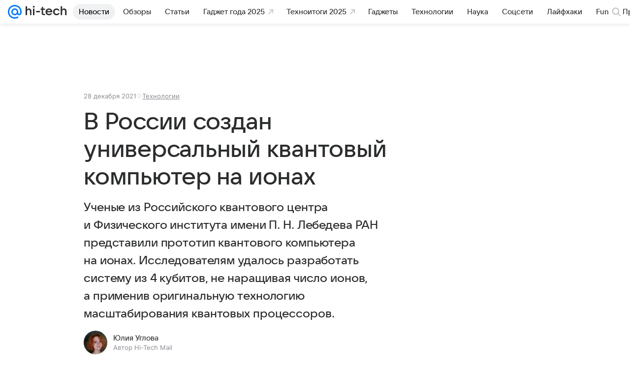

--- FILE ---
content_type: text/html; charset=utf-8
request_url: https://hi-tech.mail.ru/news/56597-v-rossii-sozdan-universalnyy-kvantovyy-kompyuter-na-ionah/
body_size: 78696
content:
<!DOCTYPE html>
      <html lang="ru">
      <head>
        <meta charset="utf-8">
  <meta http-equiv="x-ua-compatible" content="ie=edge,chrome=1">
  <meta name="viewport" content="width=device-width, initial-scale=1">
  <title>В России создан универсальный квантовый компьютер на ионах</title>
    <meta name="description" content="Ученые из Российского квантового центра и Физического института имени П. Н. Лебедева РАН представили прототип квантового компьютера на ионах. Исследователям удалось разработать систему из 4 кубитов, не наращивая число ионов, а применив оригинальную технологию масштабирования квантовых процессоров.">
<meta property="og:type" content="article">
<meta property="og:title" content="В России создан универсальный квантовый компьютер на ионах">
<meta property="og:description" content="Ученые из Российского квантового центра и Физического института имени П. Н. Лебедева РАН представили прототип квантового компьютера на ионах. Исследователям удалось разработать систему из 4 кубитов, не наращивая число ионов, а применив оригинальную технол">
<meta property="og:url" content="https://hi-tech.mail.ru/news/56597-v-rossii-sozdan-universalnyy-kvantovyy-kompyuter-na-ionah/">
<meta property="og:image" content="https://resizer.mail.ru/p/4b44fed5-400d-5d32-9c05-9be36c0e6812/AQAKk7lVtoVzfKInqLAYBSqv4PoeZ75x27Viv1DM5Gj_Dl7ZAySKjMjEwqYfxMOEBvm5av-atstSLy7oHiuI-T04Srk.jpg">
<meta property="og:image:width" content="1200">
<meta property="og:image:height" content="675">
<meta property="og:locale" content="ru_RU">
<meta property="og:site_name" content="Hi-Tech Mail">
<meta property="twitter:card" content="summary_large_image">
<meta property="yandex_recommendations_category" content="Технологии">
<meta property="yandex_recommendations_title" content="В России создан универсальный квантовый компьютер на ионах">
<meta property="yandex_recommendations_image" content="https://resizer.mail.ru/p/4b44fed5-400d-5d32-9c05-9be36c0e6812/AQAKk7lVtoVzfKInqLAYBSqv4PoeZ75x27Viv1DM5Gj_Dl7ZAySKjMjEwqYfxMOEBvm5av-atstSLy7oHiuI-T04Srk.jpg">
<meta property="article:published_time" content="2021-12-28T11:30:00+03:00">
<meta property="marker:source" content="Без источника">
<meta name="author" content="Юлия Углова">
    <link rel="canonical" href="https://hi-tech.mail.ru/news/56597-v-rossii-sozdan-universalnyy-kvantovyy-kompyuter-na-ionah/">
    
    

    <meta name="csrf-token" content="mNvmPxnkcWkAAAAA"/>
    <script type="application/ld+json">[{"@context":"https://schema.org","@type":"BreadcrumbList","itemListElement":[{"@type":"ListItem","name":"Технологии","item":"https://hi-tech.mail.ru/rubric/technology/","position":1},{"@type":"ListItem","name":"Новости","item":"https://hi-tech.mail.ru/news/","position":2}]},{"@context":"https://schema.org","@type":"Article","inLanguage":"ru","mainEntityOfPage":{"@type":"WebPage","@id":"https://hi-tech.mail.ru/news/56597-v-rossii-sozdan-universalnyy-kvantovyy-kompyuter-na-ionah/"},"url":"https://hi-tech.mail.ru/news/56597-v-rossii-sozdan-universalnyy-kvantovyy-kompyuter-na-ionah/","name":"В России создан универсальный квантовый компьютер на ионах","headline":"В России создан универсальный квантовый компьютер на ионах","dateCreated":"2021-12-28T11:30:00+03:00","datePublished":"2021-12-28T11:30:00+03:00","dateModified":"2021-12-28T11:30:00+03:00","publisher":{"@type":"Organization","name":"Hi-Tech Mail","legalName":"ООО ВК","telephone":"+74957256357","url":"https://hi-tech.mail.ru/","aggregateRating":{"@type":"AggregateRating","worstRating":1,"bestRating":5,"ratingValue":4.85,"ratingCount":12486},"address":{"@type":"PostalAddress","streetAddress":"Ленинградский проспект 39, стр. 79","postalCode":"125167","addressLocality":"Москва","addressRegion":"Москва","addressCountry":{"@type":"Country","name":"Россия"}},"logo":{"@type":"ImageObject","url":"https://hi-tech.mail.ru/img/logo/hitech/android-chrome-192x192.png","width":192,"height":192},"image":{"@type":"ImageObject","url":"https://hi-tech.mail.ru/img/logo/hitech/android-chrome-192x192.png","width":192,"height":192}},"license":"https://help.mail.ru/legal/terms","genre":"Технологии","description":"Ученые из Российского квантового центра и Физического института имени П. Н. Лебедева РАН представили прототип квантового компьютера на ионах. Исследователям удалось разработать систему из 4 кубитов, не наращивая число ионов, а применив оригинальную технологию масштабирования квантовых процессоров.","image":[{"@type":"ImageObject","url":"https://resizer.mail.ru/p/4b44fed5-400d-5d32-9c05-9be36c0e6812/AQAKk7lVtoVzfKInqLAYBSqv4PoeZ75x27Viv1DM5Gj_Dl7ZAySKjMjEwqYfxMOEBvm5av-atstSLy7oHiuI-T04Srk.jpg","width":1200,"height":675,"representativeOfPage":true}],"thumbnailUrl":{"url":"https://resizer.mail.ru/p/4b44fed5-400d-5d32-9c05-9be36c0e6812/AQAKk7lVtoVzfKInqLAYBSqv4PoeZ75x27Viv1DM5Gj_Dl7ZAySKjMjEwqYfxMOEBvm5av-atstSLy7oHiuI-T04Srk.jpg","width":1200,"height":675},"articleSection":["https://hi-tech.mail.ru/rubric/technology/"],"author":{"image":"https://resizer.mail.ru/p/889531ec-59ff-5ce2-87d1-7f69606011a2/AQAKgV-ky71txJUqHx8lM_kkemDyiC61ceXFHfk8z_nqngwCmsHm2kl69NuYqqnJdXjrF_jij5PUNCntqoipUqUkHdg.jpg","name":"Юлия Углова","jobTitle":"Автор Hi-Tech Mail","@type":"Person"},"creator":{"image":"https://resizer.mail.ru/p/889531ec-59ff-5ce2-87d1-7f69606011a2/AQAKgV-ky71txJUqHx8lM_kkemDyiC61ceXFHfk8z_nqngwCmsHm2kl69NuYqqnJdXjrF_jij5PUNCntqoipUqUkHdg.jpg","name":"Юлия Углова","jobTitle":"Автор Hi-Tech Mail","@type":"Person"},"editor":{"image":"https://resizer.mail.ru/p/889531ec-59ff-5ce2-87d1-7f69606011a2/AQAKgV-ky71txJUqHx8lM_kkemDyiC61ceXFHfk8z_nqngwCmsHm2kl69NuYqqnJdXjrF_jij5PUNCntqoipUqUkHdg.jpg","name":"Юлия Углова","jobTitle":"Автор Hi-Tech Mail","@type":"Person"}}]</script>
  

        <meta name="robots" content="max-snippet:-1, max-image-preview:large, max-video-preview:-1"/>

        <link rel="shortcut icon" type="image/x-icon" href="/img/logo/hitech/favicon.ico"/><link rel="icon" type="image/svg" href="/img/logo/hitech/favicon.svg"/><link rel="apple-touch-icon" href="/img/logo/hitech/apple-touch-icon.png" sizes="180x180"/><link rel="icon" type="image/png" href="/img/logo/hitech/favicon-16x16.png" sizes="16x16"/><link rel="icon" type="image/png" href="/img/logo/hitech/favicon-32x32.png" sizes="32x32"/><link rel="icon" type="image/png" href="/img/logo/hitech/favicon-120x120.png" sizes="120x120"/><link rel="manifest" href="/manifest.json"/><meta name="msapplication-config" content="/browserconfig.xml"/><meta name="msapplication-TileColor" content="#0077FF"/><meta name="theme-color" content="#0077FF"/>

        
          <!-- start: /rb/620533?_SITEZONE=9&_SITEID=123 -->
          <meta http-equiv="Content-Security-Policy" content="default-src 'self' tel: blob: data: 'unsafe-inline' 'unsafe-eval' mail.ru *.mail.ru *.devmail.ru *.imgsmail.ru *.2gis.com *.2gis.ru s0.2mdn.net *.adlooxtracking.com *.adlooxtracking.ru *.adriver.ru *.ampproject.net *.ampproject.org *.apester.com *.cloudfront.net www.dailymail.co.uk coub.com *.coub.com *.doubleclick.net *.doubleverify.com *.gemius.pl giphy.com *.google.com *.googleapis.com *.googlesyndication.com themes.googleusercontent.com *.gstatic.com video.khl.ru *.moatads.com *.mradx.net ok.ru *.ok.ru *.playbuzz.com *.qmerce.com rutube.ru *.rutube.ru *.serving-sys.com *.serving-sys.ru soundcloud.com *.soundcloud.com *.streamrail.com *.twimg.com twitter.com *.twitter.com player.vimeo.com vine.co vk.com *.vk.com vk.ru *.vk.ru *.weborama.fr *.weborama-tech.ru *.yandex.ru amc.yandex.ru yandex.ru *.yandex.net *.yandex.net *.strm.yandex.net yandex.st yandexadexchange.net *.yandexadexchange.net yastatic.net *.youtube.com *.adsafeprotected.com *.newstube.ru *.bbc.com *.viqeo.tv facecast.net *.facecast.net *.nativeroll.tv *.seedr.com *.ex.co b.delivery.consentmanager.net cdn.consentmanager.net consentmanager.mgr.consensu.org *.consentmanager.mgr.consensu.org *.criteo.com *.criteo.net *.tiktok.com *.tiktokcdn.com promotools.cc telegram.org t.me *.pinterest.com videolink.mycdn.me videolink.okcdn.ru *.okcdn.ru *.mycdn.me *.vkuser.net vkvideo.ru *.vkvideo.ru *.targetads.io id.vk.com id.vk.ru *.cs7777.vk.com *.cdn-vk.ru *.thinglink.me *.cloudfront.net *.infogr.am *.infogram.com *.knightlab.com imgur.com *.tradingview.com s3.amazonaws.com *.comdi.com *.cryptonator.com *.bigterminal.com livestream.com gfycat.com;script-src 'self' 'unsafe-inline' 'unsafe-eval' js-inject *.mail.ru *.devmail.ru *.imgsmail.ru *.api.2gis.ru s0.2mdn.net *.adlooxtracking.com *.adlooxtracking.ru *.algovid.com s3.amazonaws.com cdn.ampproject.org *.apester.com *.bing.com static.bbc.co.uk news.files.bbci.co.uk coub.com *.coub.com *.criteo.com *.criteo.net *.doubleclick.net *.doubleverify.com *.dvtps.com *.flickr.com translate.google.com *.google.com *.googleadservices.com *.googleapis.com *.googlesyndication.com *.googletagmanager.com *.googletagservices.com *.google-analytics.com *.google.ru mediatoday.ru *.moatads.com *.mradx.net *.mxpnl.com *.odnoklassniki.ru ok.ru *.ok.ru *.playbuzz.com *.qmerce.com sb.scorecardresearch.com *.twimg.com *.twitter.com platform.vine.co vk.com *.vk.com vk.ru *.vk.ru *.webvisor.com *.mtproxy.yandex.net amc.yandex.ru *.yandex.net *.strm.yandex.net *.yandex.ru yandex.ru yandex.st yastatic.net *.pinterest.com *.adsafeprotected.com *.serving-sys.com *.serving-sys.ru *.viqeo.tv *.videonow.ru *.nativeroll.tv *.seedr.com b.delivery.consentmanager.net cdn.consentmanager.net *.consentmanager.mgr.consensu.org consentmanager.mgr.consensu.org *.tns-counter.ru *.youtube.com *.ytimg.com *.ex.co *.weborama.fr *.weborama-tech.ru *.tiktok.com *.tiktokcdn.com promotools.cc *.ibytedtos.com telegram.org videolink.mycdn.me videolink.okcdn.ru *.okcdn.ru *.mycdn.me *.vkuser.net mc.yandex.com *.betweendigital.com *.buzzoola.com *.infogr.am *.infogram.com *.thinglink.me *.thinglink.com *.cloudfront.net *.tradingview.com *.imgur.com *.comdi.com *.cryptonator.com livestream.com cdnjs.cloudflare.com;connect-src 'self' wss://*.mail.ru wss://*.devmail.ru wss://*.viqeo.tv *.mail.ru *.devmail.ru *.imgsmail.ru *.api.2gis.ru s0.2mdn.net *.adlooxtracking.com *.adlooxtracking.ru *.algovid.com *.ampproject.net cdn.ampproject.org *.apester.com *.doubleclick.net *.flickr.com *.googleapis.com *.google-analytics.com *.googlesyndication.com *.googletagmanager.com *.gstatic.com *.mixpanel.com *.mradx.net *.playbuzz.com *.qmerce.com geo.query.yahoo.com twitter.com *.twitter.com *.yadro.ru amc.yandex.ru yandex.ru *.yandex.ru *.strm.yandex.net yandex.st yastatic.net *.yandex.net collector.mediator.media *.serving-sys.com *.serving-sys.ru *.doubleverify.com *.viqeo.tv *.videonow.ru *.vidiom.net *.nativeroll.tv *.seedr.com b.delivery.consentmanager.net cdn.consentmanager.net *.consentmanager.mgr.consensu.org consentmanager.mgr.consensu.org *.criteo.com *.criteo.net *.ex.co *.ibytedtos.com *.smailru.net *.adfox.ru *.weborama.fr *.weborama-tech.ru ok.ru vk.com *.vk.com  vk.ru *.vk.ru *.vk.team videolink.mycdn.me videolink.okcdn.ru *.okcdn.ru *.mycdn.me *.vkuser.net *.google.com mc.yandex.com *.adriver.ru *.googleusercontent.com *.cryptonator.com *.cdn.ampproject.org cdn.ampproject.org;img-src 'self' * data: blob: mmr: *.criteo.com *.criteo.net ;worker-src blob: 'self' *.mail.ru *.devmail.ru ;" /><meta name="referrer" content="unsafe-url" /><link rel="preconnect" href="https://mcdn.imgsmail.ru/" crossorigin="" /><link rel="preconnect" href="https://mcdn.imgsmail.ru/" /><link rel="dns-prefetch" href="https://mcdn.imgsmail.ru/" /><link rel="preconnect" href="https://ad.mail.ru" crossorigin="use-credentials" /><link rel="dns-prefetch" href="https://ad.mail.ru" /><link rel="preconnect" href="https://resizer.mail.ru" /><link rel="dns-prefetch" href="https://resizer.mail.ru" /><link rel="preconnect" href="https://rs.mail.ru" /><link rel="dns-prefetch" href="https://rs.mail.ru" /><link rel="preconnect" href="https://r.mradx.net" /><link rel="dns-prefetch" href="https://r.mradx.net" /><link rel="preconnect" href="https://mc.yandex.ru" /><link rel="dns-prefetch" href="https://mc.yandex.ru" /><link rel="preconnect" href="https://yastatic.net" /><link rel="dns-prefetch" href="https://yastatic.net" /><link rel="preconnect" href="https://avatars.mds.yandex.net" /><link rel="dns-prefetch" href="https://avatars.mds.yandex.net" /><link rel="preconnect" href="https://ads.adfox.ru" /><link rel="dns-prefetch" href="https://ads.adfox.ru" /><link rel="dns-prefetch" href="https://limg.imgsmail.ru" /><link rel="dns-prefetch" href="https://top-fwz1.mail.ru/" /><link rel="dns-prefetch" href="https://www.tns-counter.ru/" /><link rel="dns-prefetch" href="https://counter.yadro.ru" />
          <!-- end: /rb/620533?_SITEZONE=9&_SITEID=123 -->
        

        
          <!-- start: /rb/1084681?version=web&_SITEZONE=9&_SITEID=123 -->
          <script id="__xray__">var xrayCore=function(){'use strict';function a(a){for(n.push(a);n.length>o.maxSize;)n.shift()}function b(a){return b="function"==typeof Symbol&&"symbol"==typeof Symbol.iterator?function(a){return typeof a}:function(a){return a&&"function"==typeof Symbol&&a.constructor===Symbol&&a!==Symbol.prototype?"symbol":typeof a},b(a)}function c(a){return a&&"object"===b(a)&&!d(a)}function d(a){return"[object Array]"===Object.prototype.toString.call(a)}function e(a){for(var b in a)if(Object.prototype.hasOwnProperty.call(a,b))return!1;return!0}function f(){for(var a,b={},d=0;d<arguments.length;++d)for(var e in a=arguments[d],a)b[e]=b[e]&&c(b[e])&&c(a[e])?f(b[e],a[e]):a[e];return b}function g(a){var b=encodeURIComponent(JSON.stringify(a));return{size:b.length,raw:b}}function h(){this._batchesByUrls={},this._timeoutId=null,this._config={maxBatchSize:6e4,maxChunkSize:4e3,timeout:1000,idle:!1},window&&"function"==typeof window.addEventListener&&window.addEventListener("beforeunload",this.process.bind(this,!0))}function i(a){return"s".concat(a,"s").replace(/s+/g,"s").replace(/^s$/g,"")}function j(a){for(var b in a)("undefined"==typeof a[b]||null===a[b])&&delete a[b];return a}function k(a,b){for(var c=-1,d=0;d<a.length;d++)if(b===a[d]){c=d;break}return c}function l(){this._config={xrayRadarUrl:"https://xray.mail.ru",pgid:(Date.now()+Math.random()).toString(36),radarPrefix:"",r:"undefined"!=typeof document&&document.referrer||"",defaultParams:{p:"mail",t_feature:"",v:1,skipdwh:!1}}}function m(a,b){for(var c=a.split("&"),d=c[0],e={},f=1;f<c.length;++f){var g=c[f].split("="),h=decodeURIComponent(g[0]),j=decodeURIComponent(g[1]);try{j=JSON.parse(j)}catch(a){}e[h]=j}b=b||{},b.immediately?z.sendImmediately(d,e,b.ga):z.send(d,e,b.ga)}var n=[],o={maxSize:500,getLog:function(){return Array.prototype.slice.call(n,0)},clear:function(){n=[]}},p={log:function(){try{(console.debug||console.log).apply(console,arguments)}catch(a){}},error:function(){try{console.error.apply(console,arguments)}catch(a){}},warn:function(){try{console.warn.apply(console,arguments)}catch(a){}}},q=["p","email","split","utm","r","pgid","o_ss","o_v"],r=!1;h.prototype.setConfig=function(a){var b=Math.max;if(!r)return a.timeout=b(1e3,a.timeout||0),this._config=f(this._config,a),void(r=!0);var c=[];for(var d in a){if(d in this._config){c.push(d);continue}this._config[d]=a[d]}c.length&&p.warn("Queue config field(s) "+c.join(", ")+" are already set and can't be modified")},h.prototype.getConfig=function(){return f(this._config,{})},h.prototype.push=function(b,c){a(c);var d=b+"/batch?"+h._buildQueryString(c);c=h._stringifyParams(c);var e=g(c);if(e.size+2>this._config.maxBatchSize)return void p.error("Radar #"+c.uid+" body is too long: "+e.raw);this._batchesByUrls[d]||(this._batchesByUrls[d]=[[]]);var f,j=this._batchesByUrls[d];for(f=0;f<j.length;++f){var k=j[f];if(g(k.concat([c])).size<=this._config.maxBatchSize){k.push(c);break}}f===j.length&&j.push([c]),this._timeoutId||"function"!=typeof setTimeout||(this._timeoutId=setTimeout(this.process.bind(this),this._config.timeout))},h.prototype.process=function(a){for(var b in clearTimeout(this._timeoutId),this._timeoutId=null,this._batchesByUrls){for(var c=this._batchesByUrls[b],d=0;d<c.length;++d)this._send(b,c[d],a);delete this._batchesByUrls[b]}},h.prototype.isIdle=function(){return this._config.idle},h._buildQueryString=function(a){for(var b=[],c=0;c<q.length;++c){var d=q[c],e="string"==typeof a[d]?a[d]:JSON.stringify(a[d]);(delete a[d],"undefined"!=typeof e&&e.length)&&b.push(encodeURIComponent(d)+"="+encodeURIComponent(e))}var f=[];for(var g in a.baseQuery)f.push(g);f=f.sort();for(var h,j=0;j<f.length;++j)h=f[j],b.push(encodeURIComponent(h)+"="+encodeURIComponent(a.baseQuery[h]));return delete a.baseQuery,b.join("&")},h.prototype._send=function(a,b,c){var d={url:a,data:"batch="+encodeURIComponent(JSON.stringify(b)),type:"POST",async:!0};if(!this._config.idle){if("undefined"==typeof XMLHttpRequest&&!navigator.sendBeacon)return void fetch(a,{method:d.type,body:d.data})["catch"](function(a){p.error("XRay send failed:",a)});if(c&&window.navigator.sendBeacon)return void window.navigator.sendBeacon(d.url,d.data);try{var e=new XMLHttpRequest,f="function"==typeof this._config.beforeSend&&!this._config.beforeSend(e,d);if(f)return void e.abort();e.open(d.type,d.url,d.async),e.withCredentials=!this._config.withoutCredentials,e.send(d.data)}catch(a){p.error("xray.send failed:",a)}}},h._stringifyParams=function(a){var b={};for(var c in a){if("i"==c){b.i=h._stringifyI(a.i);continue}b[c]="string"==typeof a[c]?a[c]:JSON.stringify(a[c])}return b},h._stringifyI=function(a){var b=[];for(var c in a){var d=a[c];b.push(c+":"+d)}return b.join(",")};var s=0,t=["radarPrefix","split","r","pgid","utm","o_ss","o_v"],u=!1,v=new h,w={rlog_dot_error:"xray_rlog_dot_error",rlog_msg_abs:"xray_rlog_msg_abs",too_long:"xray_too_long",not_configured:"xray_not_configured"},x=32,y=64;l.prototype.logger=o,l.prototype.setConfig=function(a,b){a=a||{},u&&this._deleteProtectedParams(a),this.unsafeSetConfig(a,b)},l.prototype.unsafeSetConfig=function(a,b){a=a||{},u=!0,a.split&&(a.split=i(a.split)),a.defaultParams&&a.defaultParams.i&&(a.defaultParams.i=this._formatIntervals(a.defaultParams.i),delete this._config.defaultParams.i),this._config=b?a:f(this._config,a),a.gaTrackingId&&this._initGA(a.gaTrackingId)},l.prototype._deleteProtectedParams=function(a){for(var b=0;b<t.length;++b)delete a[t[b]];return a},l.prototype.addSplit=function(a){this._config.split=i("".concat(this._config.split||"","s").concat(a))},l.prototype.getConfig=function(){return f(this._config,{})},l.prototype.getTotalSended=function(){return s},l.prototype.setQueueConfig=h.prototype.setConfig.bind(v),l.prototype.getQueueConfig=h.prototype.getConfig.bind(v),l.prototype.getInstanceCopy=function(){var a=new l;return u=!1,a.setConfig(this._config,!0),a},l.prototype.send=function(a,b,c){this._send(a,b,c,!0)},l.prototype._send=function(a,b,c,e){if(e&&!u&&a!==w.not_configured){var g=b||{};g.t=a,this._logOwnError(g,w.not_configured),p.warn("Your xray instance is not configured")}if(b=f(b||{},{}),this._config.middlewares)for(var h=0;h<this._config.middlewares.length;h++){var j=this._config.middlewares[h],k=j(a,b,c);a=k.t,b=k.params,c=k.ga}a=d(a)?a.join("_"):a,b.i&&(b.i=this._formatIntervals(b.i)),b=f(this._config.defaultParams,this._config.expid?{dwh:{expid:this._config.expid}}:{},b,{t:a,split:this._config.split,r:this._config.r,pgid:this._config.pgid,utm:this._config.utm,o_ss:this._config.o_ss,o_v:this._config.o_v,baseQuery:this._config.baseQuery,uid:s++}),b.skipdwh&&b.dwh&&delete b.dwh;for(var l=[b.t_feature,this._config.radarPrefix],m=0;m<l.length;++m)l[m]&&(b.t=l[m]+"_"+b.t);delete b.t_feature;try{b=this._validateParams(b,e)}catch(a){return p.log("xray",b.uid,b),void p.error(a.message)}if(this._config.verbose&&p.log("xray",b.uid,b.t,b,c?"GA: "+!!c:void 0),v.push(this._config.xrayRadarUrl,b),!0===c&&!this._config.gaTrackingId)return void p.error("Radar #"+b.uid+": no GA tracking id specified");var n="string"==typeof c?c:this._config.gaTrackingId;if(!!c&&n&&!v.isIdle()){if(b.i){for(var o in b.i)this._sendGA(a+"_"+o,b.i[o],n);return}this._sendGA(a,b.v,n)}},l.prototype.sendImmediately=function(a,b,c){this.send(a,b,c),v.process()},l.prototype.addMiddleware=function(a){this._config.middlewares||(this._config.middlewares=[]),-1===k(this._config.middlewares,a)&&this._config.middlewares.push(a)},l.prototype.removeMiddleware=function(a){if(this._config.middlewares){var b=k(this._config.middlewares,a);-1<b&&this._config.middlewares.splice(b,1)}},l.prototype._sendGA=function(a,b,c){"function"!=typeof gtag&&this._initGA(c);var d=a.split(/_/g),e=d[1]||d[0],f=d[1]?d[0]:"",g=d.slice(2).join("_"),h={value:b,send_to:c};f&&(h.event_category=f),g&&(h.event_label=g),gtag("event",e,h)},l.prototype._initGA=function(a){if(!window.gtag){var b=document.createElement("script");b.src="https://www.googletagmanager.com/gtag/js?id="+a,b.type="text/javascript",document.getElementsByTagName("head")[0].appendChild(b),window.dataLayer=window.dataLayer||[],window.gtag=function(){window.dataLayer.push(arguments)},gtag("js",new Date)}gtag("config",a,{send_page_view:!1})},l.prototype._logOwnError=function(a,b,c){var d="xray_err",e=a.p;if(e){if(e.length+8+1>x){e=e.slice(0,x-8-1)}d="".concat(e,"_").concat("xray_err")}var f=a.t;f.length>y&&(f=f.slice(0,y)),this._send(b,{skipdwh:!0,rlog:d,rlog_message:{t:f,err:b,value:c}},!1,!1)},l.prototype._validateParams=function(a,b){a=j(a),a.rlog&&-1!==a.rlog.indexOf(".")&&(b&&this._logOwnError(a,w.rlog_dot_error,a.rlog),p.error("Radar #".concat(a.uid,": rlog can not contain file extension")),delete a.rlog,delete a.rlog_message),a.rlog&&a.rlog_message||(a.rlog_message&&(b&&this._logOwnError(a,w.rlog_msg_abs),p.error("Radar #".concat(a.uid,": rlog_message would not be sent without rlog"))),delete a.rlog,delete a.rlog_message),e(a.dwh)&&delete a.dwh;var c={32:[a.p,a.rlog],64:[a.p+"_"+a.t]};for(var d in a.i)c[32].push(d),c[64].push(a.p+"_"+a.t+"_"+d);for(var f in c)for(var g=c[f],h=0;h<g.length;++h)if(g[h]&&g[h].length>f)throw b&&this._logOwnError(a,w.too_long,g[h].slice(0,f)),new Error("Radar #".concat(a.uid,": value is too long: ").concat(c[f][h])+" (len: ".concat(g[h].length,", limit: ").concat(f,")"));return a},l.prototype._formatIntervals=function(a){if(c(a))return a;var b={};if(d(a)){for(var e,f=0;f<a.length;++f)e=a[f].split(":"),b[e[0]]=+e[1]||this._config.defaultParams.v;return b}if("string"==typeof a){var g=a.split(",");return this._formatIntervals(g)}};var z=new l;return m.setConfig=function(a){z.setConfig(j({verbose:a.verbose,pgid:a.pgid,split:a.split,xrayRadarUrl:a.xrayRadarUrl||a.XRAY_RADAR_URL,radarPrefix:a.radarPrefix||a.RadarPrefix,utm:a.utm,o_ss:a.o_ss,o_v:a.o_v,baseQuery:a.baseQuery,gaTrackingId:a.gaTrackingId||a.GA_TRACKING_ID,defaultParams:a.defaultParams||j({p:a.project,email:a.ActiveEmail})})),z.setQueueConfig(j({maxBatchSize:a.MAX_BATCH_SIZE,maxChunkSize:a.MAX_CHUNK_SIZE,beforeSend:a.beforeSend,timeout:a.timeout,idle:a.idle,withoutCredentials:a.withoutCredentials}))},m.getConfig=l.prototype.getConfig.bind(z),m.addSplit=l.prototype.addSplit.bind(z),m.unsafeSetConfig=l.prototype.unsafeSetConfig.bind(z),m.setQueueConfig=l.prototype.setQueueConfig.bind(z),m.getQueueConfig=l.prototype.getQueueConfig.bind(z),m.getTotalSended=l.prototype.getTotalSended.bind(z),m.send=l.prototype.send.bind(z),m.sendImmediately=l.prototype.sendImmediately.bind(z),m.getInstanceCopy=l.prototype.getInstanceCopy.bind(z),m.addMiddleware=l.prototype.addMiddleware.bind(z),m.removeMiddleware=l.prototype.removeMiddleware.bind(z),"undefined"!=typeof window&&"function"==typeof window.define&&window.define.amd&&window.define("@mail/xray",function(){return m}),m}();</script><script id="__xray-init__">xrayCore.setConfig({defaultParams: {p: 'hitech-mail-ru-web',},verbose: true});xrayCore.send('pk-xray-ready');</script>
          <!-- end: /rb/1084681?version=web&_SITEZONE=9&_SITEID=123 -->
        

        
          <!-- start: /rb/1108607?vk-tokens=1&_SITEZONE=9&_SITEID=123 -->
          <link rel="preload" href="https://mcdn.imgsmail.ru/js/promisified-dom-events/3.0.0/promisifiedDomEvents.min.js" as="script"/><link rel="preload" href="https://imgs2.imgsmail.ru/static/fonts/Inter/WOFF2/InterRegular.woff2" as="font" type="font/woff2" crossorigin=""/><link rel="preload" href="https://imgs2.imgsmail.ru/static/fonts/Inter/WOFF2/InterMedium.woff2" as="font" type="font/woff2" crossorigin=""/><link rel="preload" href="https://imgs2.imgsmail.ru/static/fonts/Inter/WOFF2/InterBold.woff2" as="font" type="font/woff2" crossorigin=""/><link rel="preload" href="https://imgs2.imgsmail.ru/static/fonts/MailSans/WOFF2/MailSansVariative.woff2" as="font" type="font/woff2" crossorigin=""/><link rel="stylesheet preload" href="https://mcdn.imgsmail.ru/fonts/vk-tokens/1.0.2/fonts.css" as="style"/><link rel="preload" href="https://imgs2.imgsmail.ru/static/fonts/v1.100/VKSansDisplay/WOFF2/VKSansDisplayLight.woff2" as="font" type="font/woff2" crossorigin=""/><link rel="preload" href="https://imgs2.imgsmail.ru/static/fonts/v1.100/VKSansDisplay/WOFF2/VKSansDisplayRegular.woff2" as="font" type="font/woff2" crossorigin=""/><link rel="preload" href="https://imgs2.imgsmail.ru/static/fonts/v1.100/VKSansDisplay/WOFF2/VKSansDisplayMedium.woff2" as="font" type="font/woff2" crossorigin=""/><link rel="preload" href="https://imgs2.imgsmail.ru/static/fonts/v1.100/VKSansDisplay/WOFF2/VKSansDisplayDemiBold.woff2" as="font" type="font/woff2" crossorigin=""/><link rel="preload" href="https://imgs2.imgsmail.ru/static/fonts/v1.100/VKSansDisplay/WOFF2/VKSansDisplayBold.woff2" as="font" type="font/woff2" crossorigin=""/><link rel="stylesheet preload" href="https://mcdn.imgsmail.ru/fonts/vk-tokens/1.0.3/fonts.css" as="style"/><script src="https://mcdn.imgsmail.ru/js/promisified-dom-events/3.0.0/promisifiedDomEvents.min.js"></script><script src="https://ad.mail.ru/static/sync-loader.js" nonce crossorigin="anonymous" async></script><script src="https://ad.mail.ru/static/vk-adman.js?sdk=1" type="application/javascript" id="adman3-instance" async></script>
          <!-- end: /rb/1108607?vk-tokens=1&_SITEZONE=9&_SITEID=123 -->
        

        <link data-chunk="commonFactory" rel="stylesheet" href="/dist/media.css?973f9eb5716bc5e0f5b0">
<link data-chunk="commonFactory" rel="stylesheet" href="/dist/commonFactory.css?f6ab30274ee75b4a3646">
<link data-chunk="0b34398788f88fde1a4176996fd184c9" rel="stylesheet" href="/dist/chunks/0b34398788f88fde1a4176996fd184c9.d39c6c79141e947a5e12.css">

        <script defer data-chunk="commonFactory" src="/dist/vendor-react.js?9002c0bc8b7f0908df9a"></script>
<script defer data-chunk="commonFactory" src="/dist/media.js?9a7494ef105f2602b3a6"></script>
<script defer data-chunk="commonFactory" src="/dist/commonFactory.js?ca02b85ecf6e4f0a9395"></script>
<script defer data-chunk="0b34398788f88fde1a4176996fd184c9" src="/dist/chunks/0b34398788f88fde1a4176996fd184c9.d39c6c79141e947a5e12.js"></script>
      </head>
      <body>
      
          <!-- start: /rb/1084682 -->
          
<script id="__core-keeper__">
var coreKeeper=function(a){"use strict";var S="string",i="object",y="function";function z(a,b){return typeof a===b}function T(c,a){for(var b in a)Object.defineProperty(c,b,{enumerable:!1,value:a[b]})}var U,b=typeof globalThis===i&&globalThis|| typeof window===i&&window|| typeof global===i&&global||{},V=b.console,o=b.document||{},A=b.location||{},p=b.navigator||{},d=p.connection,j=b.performance,k=function(){},B=z(j&&j.now,y)?function(){return j.now()}:Date.now,C=b.setTimeout.bind(b),W=(b.requestAnimationFrame||C).bind(b),X=(b.addEventListener||k).bind(b),_=null,Y=void 0;function D(a){var e,f,b,g=0,h=(a=a||{}).now||B,i=a.warn,j=a.prefix||"",c=a.addons||[],k=[],l=function(a,b,d){for(e=c.length;e--;)c[e][a](b,d)},d=function(c,m,p,t,u,q,n,o,v){c=j+c,(m===b||o)&&(m=!o&&k[0]||_),p[c]&&i&&i("Timer '"+c+"' exists");var r=q==_,a=p[c]={id:++g,name:c,parent:m,unit:t||"ms",start:r?h():q,end:n!=_?n:_,meta:v};function s(a,b,c){(f=p[a=j+a])?z(f.stop,y)?f.stop(b,c):i&&i("Timer '"+a+"'.stop is not a func",{entry:f}):i&&i("Timer '"+a+"' not exists")}return T(a,{stop:function(b,d){if(b==_||b>=0||(d=b,b=Y),a.meta=a.meta||d,a.end=b==_?h():b,p[c]=_,u)for(e=k.length;e--;)k[e]===a&&k.splice(e,1);return l("end",a,r),a}}),m&&(m.end!==_&&n==_?i&&i("Timer '"+c+"' stopped"):(a.unit=m.unit,m.entries.push(a))),u&&(a.entries=[],T(a,{add:function(c,e,b,f,g){return d(c,a,p,f,0,e,b).stop(b,g)},time:function(e,b,c){return b>=0||(c=b,b=Y),d(e,a,p,c,Y,b)},group:function(f,b,c,e){return z(b,"boolean")&&(e=c,c=b,b=_),z(b,S)&&(e=b,b=_,c=0),z(c,S)&&(e=c),d(f,a,p,e,1,b,_,c)},timeEnd:s,groupEnd:s}),!o&&g>1&&k.unshift(a)),l("start",a,r),a};return(b=d(0,_,Object.create(null),"ms",1,0,0,1)).v="2.0.0-rc.28",b.addons=c,b}var e=function(b,c){var a;try{(a=new PerformanceObserver(function(a){a.getEntries().map(c)})).observe({type:b,buffered:!0})}catch(d){}return a},Z=function(a){a&&a.disconnect()},aa=function(a,b){try{a&&a.takeRecords().map(b)}catch(c){}},E="hidden",ab=!1,ac=!1,F=-1,f=function(b,a){ab||(ab=!0,X("pagehide",function(a){ac=!a.persisted}),X("beforeunload",k)),X("visibilitychange",function(a){o.visibilityState===E&&b(a.timeStamp,ac)},{capture:!0,once:!!a})};o&&(F=o.visibilityState===E?0:1/0,f(function(a){F=a},!0));var ad=function(){return F};function ae(c){var a,e,h=this.badge,b=c.unit,d=(c.end-c.start)/("KB"===b?1024:1),f=h+c.name+("none"!==b&&b?": %c"+(b&&"raw"!==b?d.toFixed(3)+b:d):"%c"),g="font-weight:bold;"+(a=d,"color:#"+((a="KB"===(e=b)?a/8:"fps"===e?70-a:a)<5?"ccc":a<10?"666":a<25?"333":a<50?"f90":a<100?"f60":"f00"));"entries"in c?((V.groupCollapsed||V.group)(f,g),c.entries.forEach(ae,this),V.groupEnd()):V.log(f,g)}var G,l,H=D({addons:/pk-print/.test(A)?[(G={badge:"\u{1F505}"},{start:k,end:function(a){a.parent||ae.call(G,a)}})]:[]}),m=function(a,b,c,d,e,f){W(function(){var i=H.group(a,b,e);for(var g in d)if(d.hasOwnProperty(g)){var h=d[g];i.add(g,h[0],h[1],h[2])}i.stop(c,f)})},g=p.deviceMemory,h=j.hardwareConcurrency,q=h<=4||g<=4,I=h>4||g>4?"high":q?"low":"unk",$=q||d&&(["slow-2g","2g","3g"].indexOf(d.effectiveType)> -1||d.saveData)?"low":"high",n=((l={})["type_"+I]=[0,1],l["exp_"+$]=[0,1],l);g&&(n.memory=[0,g]),h&&(n.hardware_concurrency=[0,h]),m("pk-device",0,1,n,"raw");var af=0,J=function(){try{var a=j.getEntriesByType("navigation")[0],k=a.fetchStart,l=a.domainLookupStart,e=a.domainLookupEnd,f=a.requestStart,g=a.responseStart,b=a.responseEnd,c=a.domComplete,h=a.domInteractive,i=a.domContentLoadedEventEnd,d=a.loadEventEnd;b&&0===af&&(af=1,m("pk-nav-net",k,b,{dns:[l,e],tcp:[e,f],request:[f,g],response:[g,b]})),c&&1===af&&(af=2,m("pk-nav-dom-ready",b,c,{interactive:[b,h],"content-loaded":[h,i],complete:[i,c]})),d&&2===af&&(af=3,m("pk-nav-dom-load",b,d,{ready:[b,c],load:[c,d]})),3!==af&&C(J,250)}catch(n){}};J();var ag,ah=function(a,b,c){return a<=b?"good":a<=c?"needs-improvement":"poor"},ai=0,aj=0,K=function(b){var c,d,e,f=b.startTime,a=b.processingStart-f;f<ad()&&(a&&m("pk-fid",0,a,((c={value:[0,a]})["score_"+ah(a,100,300)]=[0,a],c)),ai&&m("pk-tbt",0,ai,((d={value:[0,ai]})["score_"+ah(ai,300,600)]=[0,ai],d)),aj&&m("pk-tti",0,aj,((e={value:[0,aj]})["score_"+ah(aj,3800,7300)]=[0,ai],e)),Z(ag),Z(ak))},ak=e("first-input",K);f(function(){aa(ak,K)},!0);var al={},am=e("paint",function(b){var d,c=b.name,a=b.startTime;a<ad()&&(al[c]=[0,a],"first-contentful-paint"===c&&(al["score_"+ah(a,1e3,2500)]=[0,a],m("pk-paint",0,a,al),d=a,ag=e("longtask",function(a){var c=a.startTime,b=a.duration;c>d&&"self"===a.name&&b>0&&(ai+=b-50,aj=c+b)}),Z(am)))}),an=0,ao=!1,L=function(b){var a=b.startTime;a<ad()?an=a:aq()},ap=e("largest-contentful-paint",L),aq=function(){var a;!ao&&an&&m("pk-lcp",0,an,((a={value:[0,an]})["score_"+ah(an,2500,4e3)]=[0,an],a)),ao=!0,Z(ap)},r=function(){aa(ap,L),aq()};f(r,!0),function(a){try{U||(U=new Promise(function(a){["keydown","mousedown","scroll","mousewheel","touchstart","pointerdown"].map(function(b){X(b,a,{once:!0,passive:!0,capture:!0})})})),U.then(a)}catch(b){}}(r);var ar=0,M=function(a){a.hadRecentInput||(ar+=a.value)},as=e("layout-shift",M);f(function(c,b){var a;aa(as,M),b&&ar&&m("pk-cls",0,ar,((a={value:[0,ar]})["score_"+ah(ar,.1,.25)]=[0,ar],a))});var s=d,t=function(){var a;m("pk-conn",0,1,((a={downlink:[0,s.downlink],downlinkMax:[0,s.downlinkMax],rtt:[0,s.rtt]})["save_data_"+s.saveData]=[0,1],a["effective_type_"+(s.effectiveType||"unk")]=[0,1],a),"raw")};try{s?(t(),s.addEventListener("change",t)):m("pk-conn",0,1,{effective_type_unk:[0,1]},"raw")}catch(at){}var au=function(){return(au=Object.assign||function(d){for(var a,b=1,e=arguments.length;b<e;b++)for(var c in a=arguments[b])Object.prototype.hasOwnProperty.call(a,c)&&(d[c]=a[c]);return d}).apply(this,arguments)};function u(a){return a&&a.__esModule&&Object.prototype.hasOwnProperty.call(a,"default")?a.default:a}function v(b,a){return b(a={exports:{}},a.exports),a.exports}var w=v(function(c,b){var a;Object.defineProperty(b,"__esModule",{value:!0}),b.Tag=void 0,(a=b.Tag||(b.Tag={})).Core="core",a.Global="gl",a.Self="self",a.Async="async",a.Ignore="ign",a.Known="known",a.API="api",a.Shared="shr",a.Ext="ext",a.ThirdParty="3rd",a.RB="rb",a.Unknown="unk"});u(w),w.Tag;var c=v(function(b,a){Object.defineProperty(a,"__esModule",{value:!0}),a.coreLoggerHMR=a.coreLoggerDispatchKnownError=a.coreLoggerDispatchAPIError=a.coreLoggerDispatchIgnoredError=a.coreLoggerDispatchSelfError=a.coreLoggerDispatchReactError=a.coreLoggerDispatchError=a.getCoreLogger=a.Tag=void 0,Object.defineProperty(a,"Tag",{enumerable:!0,get:function(){return w.Tag}}),a.getCoreLogger=function(){return"undefined"!=typeof coreLogger?coreLogger:void 0},a.coreLoggerDispatchError=function(c,d,e){var b;null===(b=(0,a.getCoreLogger)())|| void 0===b||b.dispatchError(c,d,e)},a.coreLoggerDispatchReactError=function(c,d,e){var b;null===(b=(0,a.getCoreLogger)())|| void 0===b||b.dispatchReactError(c,d,e)},a.coreLoggerDispatchSelfError=function(b,c,d,e){(0,a.coreLoggerDispatchError)(c,d,{category:b,tag:w.Tag.Self,log:e})},a.coreLoggerDispatchIgnoredError=function(b,c,d,e){(0,a.coreLoggerDispatchError)(c,d,{category:b,tag:w.Tag.Ignore,log:e})},a.coreLoggerDispatchAPIError=function(b,c,d,e){(0,a.coreLoggerDispatchError)(c,d,{category:b,tag:w.Tag.API,log:e})},a.coreLoggerDispatchKnownError=function(b,c,d,e){(0,a.coreLoggerDispatchError)(c,d,{category:b,tag:w.Tag.Known,log:e})},a.coreLoggerHMR=function(g,f){var e=(0,a.getCoreLogger)();if(e){var b=e.errors.rules,c=e.errors.opts.errors,d=g.priority||[];b.set("clear"),c&&c.rules&&(b.set(c.rules),d.push.apply(d,[].concat(c.priority||Object.keys(c.rules)))),f&&(b.set(f.rules),d.push.apply(d,f.priority||[])),b.set(g.rules),b.priority(d);try{e.pkg.v="12.2.1",localStorage.setItem(process.env.LOGGER_LS_PRESET_VER_KEY,"12.2.1")}catch(h){}}}});u(c),c.coreLoggerHMR,c.coreLoggerDispatchKnownError,c.coreLoggerDispatchAPIError,c.coreLoggerDispatchIgnoredError,c.coreLoggerDispatchSelfError,c.coreLoggerDispatchReactError;var av=c.coreLoggerDispatchError;c.getCoreLogger;var N=c.Tag,O={name:"@mail-core/dashboard",v:"12.2.1"},aw=/^(\d+)\.(\d+)\.(\d+)/,x=function(a){return"request"in a&&a.data&&"status"in a.data&&"body"in a.data?a.data.status:null},ax={parseStatus:x},ay={tag:N.API,category:"5XX",silent:!0,log:!0},az=/^(https?:)?\/\/.*?\/+|\/*\?+.+|^\/|api\/+v1\/+/gi,aA=/[^%.a-z\d-]+/g,aB=/^api_v(\d)/g,aC=/\/*cgi-bin/g,aD=/golang/g,aE=/(^|\/)(\d+|(?:\d|[a-z]+\d)[\da-z]{2,})(?=\/|$)/g,aF=/(^|\/)([0-9-a-f]{2,}-[0-9-a-f-]+)(?=\/|$)/g,aG=/(_u?id){2,}|%[%a-z\d._]+/g,aH=/graphql/g;function aI(a){return a&&(!a.responseType||"text"===a.responseType)&&a.responseText||""}var aJ=[[/\/(ph|ag)\//,"portal"],[/\/hb\//,"hotbox"],[/\/pkgs\//,"pkgs"],[/\.imgsmail\.ru\//,"imgs"],[/\.filin\.mail\.ru\//,"filin"],[/\bmail\\.ru/,"mail"],[/\/\/top-/,"top"],[/analytics/,"analyt"],[new RegExp("\\/\\/"+location.host+"\\/"),"host"]];function aK(e){for(var b="",a=0,c=aJ;a<c.length;a++){var d=c[a];if(d[0].test(e)){b=d[1];break}}return b||"unk"}var aL,aM="@mail-core/dashboard:timespent_sections",aN={maxSessionPause:5,beforeSend:k,login:"",section:"__base__"},aO=0;function P(b){if(clearInterval(aL),b){var c,a=aW(),h=b.section,i=b.login;if(a){for(var d=0,g=a;d<g.length;d++){var e=g[d];if(e.section===h&&e.user_id===i){c=e;break}}if(c){var f=a.indexOf(c);a[f].last_duration_update_timestamp=a$(),a[f].duration_sec=a[f].duration_sec+1,aT(),aN=au(au({},aN),b);try{localStorage.setItem(aM,JSON.stringify(a))}catch(j){}return}}aP(b),function(b){var c=aY(b),a=aW();null==a||a.push(c);try{localStorage.setItem(aM,JSON.stringify(a))}catch(d){}}(a$())}else aP()}function aP(b){aN=au(au({},aN),b);var c,h,d,f,g,a=(c=aQ,d=!1,function(){for(var b=[],a=0;a<arguments.length;a++)b[a]=arguments[a];return d||(d=!0,h=c(b)),h});f=a,g=e("paint",function(a){var b=a.name;a.startTime<ad()&&"first-contentful-paint"===b&&(f(),Z(g))}),window.setTimeout(a,5e3)}function aQ(){"hidden"!==o.visibilityState&&aR(),X("visibilitychange",function(){"hidden"===o.visibilityState?clearInterval(aL):aR()})}function aR(){var a=a$();aO||(aO=a),aW()?aS(a):aS(a,!0),aT()}function aS(b,c){void 0===c&&(c=!1);var g=aW();if(g){var d,l,h,i,e,j,a=(d=g,l=b,i=(h=d.filter(function(a){return aU(a,l)})).filter(aZ),e=d.filter(function(a){return!aU(a,l)}),j=e.filter(aZ),{toSend:h,toReset:i,toLeave:e,toUpdate:j}),f=a.toLeave,m=a.toReset,n=a.toSend,k=a.toUpdate;n.forEach(aX),m.length&&f.push(aY(b)),k.length&&k.forEach(function(a){a.last_duration_update_timestamp=b,a.duration_sec=a.duration_sec+1});try{f.length?localStorage.setItem(aM,JSON.stringify(f)):localStorage.removeItem(aM)}catch(o){}}else if(c)try{localStorage.setItem(aM,JSON.stringify([aY(b)]))}catch(p){}}function aT(){aL=window.setInterval(function(){aS(a$())},1e3)}function aU(a,b){return b-a.last_duration_update_timestamp>a.max_session_pause}function aV(a){return a&&["user_id","section","last_duration_update_timestamp","duration_sec","open_timestamp","max_session_pause"].every(function(b){return a.hasOwnProperty(b)})}function aW(){var b;try{var a=JSON.parse(localStorage.getItem(aM)||"");(null==a?void 0:a.length)&&Array.isArray(a)&&a.every(aV)&&(b=a)}catch(c){}return b}function aX(b){var a=b.duration_sec;if(a){var c=au({domain:location.host,pause_allowed_sec:aN.maxSessionPause},b),d={dwh:c};aN.beforeSend(c),m("pk-timespent",0,a,{duration:[0,a]},"raw",d)}}function aY(a){return{duration_sec:0,last_duration_update_timestamp:a,open_timestamp:aO,section:aN.section,user_id:aN.login,max_session_pause:aN.maxSessionPause}}function aZ(a){var b=a.user_id,c=a.section;return b===aN.login&&c===aN.section}function a$(){return Math.floor(Date.now()/1e3)}var a_={latency:[30,60,120],route:[200,400,800],"route:cached":[100,300,600],page:[100,200,300],"page:frag":[30,60,120],"page:json":[20,30,60],"inline:code":[100,200,300],fetch:[500,1e3,2e3],"fetch:fast":[100,200,300],"app:load":[300,600,900],"app:init":[150,300,600],"app:render":[300,600,800],"app:ready":[1500,2500,3500],"js:bundle":[200,400,800],"js:bundle:m":[1e3,3e3,7e3],"js:bundle:l":[2e3,5e3,1e4],"css:bundle":[150,300,450],"css:bundle:l":[300,600,800],"srv:resp":[200,400,800],"biz:adv:await":[2e3,3e3,4e3]},a0=Object.create(null),a1=!1,a2=null,a3={"pk-app-ready":1,"pk-paint":1,"pk-lcp":1,"pk-cls":1,"pk-fid":1,"pk-tbt":1,"pk-tti":1};function a4(b){for(var a in a0)a2[!0===b?"sendImmediately":"send"](a,a0[a]);a0=Object.create(null),a1=!1}function a5(){if(a2)return a2;var b="undefined"==typeof window?{}:window,c=b.require,a=b.xrayCore;try{a=a&&a.send?a:c("@mail/xray")}catch(d){try{a=c("mrg-xray")}catch(e){}}return a}var a6=/-a_5\d\d$/;function Q(c,b,e,f){var d=f&&f.dwh,a=a0[b];a||(a={t:b,v:c,i:{}},d||a3[b]||a6.test(b)||(a.skipdwh=!0),d&&(a.dwh=d),a0[b]=a),e?a.i[e.slice(0,32)]=c:a.v=c,a1||(a1=!0,function a(){a2||(a2=a5()),a2?W(function(){return a4()}):C(a,100)}())}function R(a){a2=a||a2}var a7=["good","moderate","needs-imp"],a8=Date.now(),a9={},ba=!1,bb=0,bc=!1,bd=null,be=0,bf=function(){return o.visibilityState},bg=function(){return"visible"===bf()},bh=function(){var a;bg()&&bb++,m("pk-vis-state",0,bb,((a={})[bf()]=[0,1],a))},bi=function(a){return a<ad()?"":"idle_"};function bj(c){var b,d=c.type,a=B(),e=a>9e5?"max":a>6e5?"15m":a>3e5?"10m":a>6e4?"5m":a>3e4?"1m":a>15e3?"30s":a>1e4?"15s":a>5e3?"10s":"5s";m("pk-unload",0,a,((b={})[d]=[0,a],b["type_score_"+e]=[0,a],b))}function bk(a){return a<2e3?"fast":a<4e3?"moderate":a<15e3?"slow":a<3e4?"very-slow":"fail"}return a.api=function(b,e){void 0===e&&(e={});var o=e.error,f=e.duration||1,i=e.url,s=e.category,p=e.responseLength,l=0,d=e.status||"unk",h=e.apiStatus||d;if("object"==typeof b){var g="xhr"in b&&b.xhr||"request"in b&&b.request||"status"in b&&"readyState"in b&&b;if("duration"in b&&(f=b.duration||f),"status"in b&&(h=d=b.status),"ok"in b&&(l=4),g&&(d=g.status||d,l=g.readyState||l,p=function(a){var b,c;if(a){c=aI(a);try{b=c.length||+a.getResponseHeader("content-length")||0}catch(d){}}return b}(g),i=i||g.responseURL),"url"in b&&(i=i||b.url),h=ax.parseStatus(b)||h,e.log5XX&&(d>=500||h>=500)){var t="[HTTP] "+(g?g.status+" "+g.statusText:"No XHR"),q=new Error(d>=500?t:"[API] "+h+" ("+t+")");q.source=i,q.stack="";try{av(q,{sender:"api",url:i,status:d,apiStatus:h,headers:g&&["content-type","date","x-host","x-request-id","x-mru-json-status","x-mru-request-id"].reduce(function(a,b){return a[b]=g.getResponseHeader(b),a},{}),response:aI(g).slice(0,140)},ay)}catch(w){av(w,q,{category:"api",tag:N.Core})}}}else d=b,h=e.apiStatus||d;var u,r,m,a,c,n,v=H.group("pk-api",0,!0),j=v.add,k="x-"+(!1!==s?((r=(u=i)?u.toLowerCase().replace(az,"").replace(aC,"pl").replace(aF,"$1uid").replace(aE,"$1id").replace(aA,"_").replace(aB,"v$1").replace(aD,"go").replace(aH,"gql").replace(aG,"_id"):"unk").length>24&&(r=r.replace(/([^_]{3,})/g,function(b,a){return a.replace(/-/.test(a)?/-([a-z])[a-z]*/g:/([^/-])[aeiou]+/g,"$1").replace(/([^aeiou])(\1+)/,"$1")})),r.slice(0,24).replace(/[_-]+/g,"_")):s||"unk");j(k+"-hit",0,f),4!==l&&j(k+"-r_"+(0===(m=l)?"unset":1===m?"open":2===m?"headers":3===m?"loading":4===m?"done":"unk"),0,f),p&&j(k+"-l_"+(c="zero",null==(a=p)?c="unk":a>0&&a<=1024?c=1:a>1024&&a<=5120?c=5:a>5120&&a<=10240?c=10:a>10240&&a<=25600?c=25:a>25600&&a<=51200?c=50:a>51200&&a<=102400?c=100:a>102400&&a<=204800?c=200:a>204800&&a<=512e3?c=500:a>512e3&&(c="max"),0===c?"zero":c),0,p),j(k+"-h_"+d,0,f),d>=200&&d<300&&j(k+"-a_"+h,0,f),f>3e3&&j(k+"-s_"+((n=f)<=5e3?"5s":n<=1e4?"10s":n<=3e4?"30s":n<=3e5?Math.ceil(n/6e4)+"m":"max"),0,f),o&&j(k+"-e_"+(o instanceof Error&&o.name||o),0,f),v.stop(f)},a.appReady=function(b){if(!bc){bc=b||!0;var a=B(),c=H.group("pk-app-ready",0,!0),d=bi(a);c.add(b?"fail":"success",0,a),b?(av(b,null,{category:"app-err",tag:N.Self}),c.add("error_"+(b.requireType||b.name||"unk"),0,a)):(c.add(d+"total",0,a),c.add(d+"score_"+bk(a),0,a)),c.stop(a)}},a.axiosRpcLike=x,a.axiosSwaLike=function(a){return"request"in a&&a.data&&"code_number"in a.data?a.data.code_number:null},a.combine=function(){for(var b=[],a=0;a<arguments.length;a++)b[a]=arguments[a];return function(){for(var d=[],a=0;a<arguments.length;a++)d[a]=arguments[a];for(var c=0;c<b.length;c++){var e=b[c].apply(null,d);if(e)return e}return null}},a.init=function(c){try{(function(a){var b;if(!ba){ba=!0,null==(be=(a9=a).appReadyTimeout)&&(be=6e4),R(a.xrayCore),H.addons.push.apply(H.addons,[(void 0===j&&(j=Q),{start:k,end:function(a){var b=a.end-a.start,c=a.meta||{},f=a_[c.score]||c.score,e=a.name+(c.appendix?"-"+c.appendix:"")+(c.postfix||"");if(null===a.parent&&/^(pk|ut)-/.test(e)&&b&&(j(b,e,!1,a.meta),"entries"in a&&a.entries.forEach(function(a){var b=a.end-a.start;b>=0&&j(b,e,a.name)}),f&&3===f.length))for(var d=0;d<4;d++){if(b<=f[d]){j(b,e,a7[d]);break}3===d&&j(b,e,"poor")}}})].concat(a.systemAddons||[]));var j,d,e,f,g,c=B(),i=(d=O.v,void 0===d&&(d=""),void 0===e&&(e=1e4),(f=d.match(aw))&& +f[1]*Math.pow(e,2)+ +f[2]*e+ +f[3]|| -1),h=bi(c);m("pk-init",0,c,((b={})["ver_"+i]=[0,1],b[h+"total"]=[0,c],b[h+"score_"+bk(c)]=[0,c],b["tab_"+bf()]=[0,1],b)),(g=a.api)&&(ax=au(au({},ax),g)),function(){var a="undefined"!=typeof userKeeper&&userKeeper;if(a){var b=D({prefix:"ut-",addons:H.addons});a.time=b.time,a.timeEnd=b.timeEnd,a.forEach(function(a){0===a[1]?b.time(a[0],a[2],"ms"):b.timeEnd(a[0],a[2],a[3])}),a.length=0}}(),P(a.timespent),a.checkCrossOrigin&&setTimeout(function(){var c=document.getElementsByTagName("script"),a=c.length;if(a>0){for(var d=H.group("mc-srp",0,!0);a--;){var b=c[a];b.src&&!b.crossOrigin&&d.add(aK(b.src),0,1)}d.stop(1)}},6e4),X("unload",bj),X("beforeunload",bj),bh(),o.addEventListener("visibilitychange",bh),window.addEventListener("beforeunload",function(){var b,c,a=B(),d=[[a<(a9.fastCloseLimit||2e3)?"fast":"nofast",a],[bb?"view":"noview",bb],[bg()?"focus":"nofocus",a],[(bc?"":"no")+"ready"+(!!bc!==bc?"-err":""),a]];d.push([d.map(function(a){return a[0]}).join("_"),a]),bd&&(null===(b=a5())|| void 0===b||b.sendImmediately("pk-close-dupl",{v:a,i:bd})),bd={};for(var e=0,f=d;e<f.length;e++){var g=f[e],h=g[0],i=g[1];bd[h]=i}null===(c=a5())|| void 0===c||c.sendImmediately("pk-page-close",{v:a,i:bd}),a4(!0)}),be&&C(function(){if(!bc&&B()<ad()){var a={loadTime:Date.now()-a8,timeout:be},b=p.connection;try{a.effectiveType=b&&b.effectiveType||"<<unk>>",a.hidden=o.hidden,a.visState=o.visibilityState,a.now=B()}catch(c){}av("AppTimeout: "+be,a,{category:"app-timeout",tag:N.Ignore})}},be)}})(c||{})}catch(a){var b=a5();b&&b.send("pk-init-fail",{rlog:"pk-init-fail",rlog_message:au(au(au({},b.getConfig().defaultParams),a),{message:""+a,stack:a&&a.stack})})}},a.now=B,a.pkg=O,a.setTimespentsConfig=P,a.setXRay=R,a.system=H,a.systemSend=m,a.xrayCore=Q,Object.defineProperty(a,"__esModule",{value:!0}),a}({})
</script>
<script id="__core-keeper-init__">
	window.coreKeeper && coreKeeper.init();
</script>

          <!-- end: /rb/1084682 -->
        

      <div class="js-counters counters">
        
          <!-- start: /rb/2026 -->
          
          <!-- end: /rb/2026 -->
        
      </div>
        

        

        <!-- Меняем Email если есть SocialEmail -->
        
        
          <!-- start: /rb/916097?userid=$Email&vkid=$Session_VKCUserID -->
          



          <!-- end: /rb/916097?userid=$Email&vkid=$Session_VKCUserID -->
        
        
          <!-- start: /rb/949685?_SITEZONE=9&_SITEID=123&is_commercial=0&brandsafety=0&media_stat_category=27,80,235,91&sitezone=9&entity_id=56597&entity_type=article&entity_content_subtype=other&project_uuid=800a6f3d-2ccc-33db-419a-7d507a8aba4b&article56597=1 -->
          
          <!-- end: /rb/949685?_SITEZONE=9&_SITEID=123&is_commercial=0&brandsafety=0&media_stat_category=27,80,235,91&sitezone=9&entity_id=56597&entity_type=article&entity_content_subtype=other&project_uuid=800a6f3d-2ccc-33db-419a-7d507a8aba4b&article56597=1 -->
        

        <div id=factory-app-root><div data-logger-parent="top"><div data-rb-slot="4991"></div><div data-rb-slot="40920"></div></div><div class="rb-p-branding--body"><div class="e9f672a634 rb-p-branding--header b56f17ef02"><div class="b80c58b10b"><div><link  rel="stylesheet" href="https://r.mradx.net/img/BC/44BE61.css" />
<script >if(!("gdprAppliesGlobally" in window)){window.gdprAppliesGlobally=true}if(!("cmp_id" in window)||window.cmp_id<1){window.cmp_id=0}
    window.cmp_cdid = "1aa027b2b11e"; // Почта по умолчанию (cmp_id: 2381)

    window.cmp_cdid = "64a36253154c"; // 5239;

if(!("cmp_params" in window)){window.cmp_params=""}window.cmp_host="b.delivery.consentmanager.net";if(!("cmp_cdn" in window)){window.cmp_cdn="cdn.consentmanager.net"}if(!("cmp_proto" in window)){window.cmp_proto="https:"}if(!("cmp_codesrc" in window)){window.cmp_codesrc="1"}window.cmp_getsupportedLangs=function(){var b=["DE","EN","FR","IT","NO","DA","FI","ES","PT","RO","BG","ET","EL","GA","HR","LV","LT","MT","NL","PL","SV","SK","SL","CS","HU","RU","SR","ZH","TR","UK","AR","BS"];if("cmp_customlanguages" in window){for(var a=0;a<window.cmp_customlanguages.length;a++){b.push(window.cmp_customlanguages[a].l.toUpperCase())}}return b};window.cmp_getRTLLangs=function(){var a=["AR"];if("cmp_customlanguages" in window){for(var b=0;b<window.cmp_customlanguages.length;b++){if("r" in window.cmp_customlanguages[b]&&window.cmp_customlanguages[b].r){a.push(window.cmp_customlanguages[b].l)}}}return a};window.cmp_getlang=function(j){if(typeof(j)!="boolean"){j=true}if(j&&typeof(cmp_getlang.usedlang)=="string"&&cmp_getlang.usedlang!==""){return cmp_getlang.usedlang}var g=window.cmp_getsupportedLangs();var c=[];var f=location.hash;var e=location.search;var a="languages" in navigator?navigator.languages:[];if(f.indexOf("cmplang=")!=-1){c.push(f.substr(f.indexOf("cmplang=")+8,2).toUpperCase())}else{if(e.indexOf("cmplang=")!=-1){c.push(e.substr(e.indexOf("cmplang=")+8,2).toUpperCase())}else{if("cmp_setlang" in window&&window.cmp_setlang!=""){c.push(window.cmp_setlang.toUpperCase())}else{if(a.length>0){for(var d=0;d<a.length;d++){c.push(a[d])}}}}}if("language" in navigator){c.push(navigator.language)}if("userLanguage" in navigator){c.push(navigator.userLanguage)}var h="";for(var d=0;d<c.length;d++){var b=c[d].toUpperCase();if(g.indexOf(b)!=-1){h=b;break}if(b.indexOf("-")!=-1){b=b.substr(0,2)}if(g.indexOf(b)!=-1){h=b;break}}if(h==""&&typeof(cmp_getlang.defaultlang)=="string"&&cmp_getlang.defaultlang!==""){return cmp_getlang.defaultlang}else{if(h==""){h="EN"}}h=h.toUpperCase();return h};(function(){var u=document;var v=u.getElementsByTagName;var h=window;var o="";var b="_en";if("cmp_getlang" in h){o=h.cmp_getlang().toLowerCase();if("cmp_customlanguages" in h){for(var q=0;q<h.cmp_customlanguages.length;q++){if(h.cmp_customlanguages[q].l.toUpperCase()==o.toUpperCase()){o="en";break}}}b="_"+o}function x(i,e){var w="";i+="=";var s=i.length;var d=location;if(d.hash.indexOf(i)!=-1){w=d.hash.substr(d.hash.indexOf(i)+s,9999)}else{if(d.search.indexOf(i)!=-1){w=d.search.substr(d.search.indexOf(i)+s,9999)}else{return e}}if(w.indexOf("&")!=-1){w=w.substr(0,w.indexOf("&"))}return w}var k=("cmp_proto" in h)?h.cmp_proto:"https:";if(k!="http:"&&k!="https:"){k="https:"}var g=("cmp_ref" in h)?h.cmp_ref:location.href;var j=u.createElement("script");j.setAttribute("data-cmp-ab","1");var c=x("cmpdesign","cmp_design" in h?h.cmp_design:"");var f=x("cmpregulationkey","cmp_regulationkey" in h?h.cmp_regulationkey:"");var r=x("cmpgppkey","cmp_gppkey" in h?h.cmp_gppkey:"");var n=x("cmpatt","cmp_att" in h?h.cmp_att:"");j.src=k+"//"+h.cmp_host+"/delivery/cmp.php?"+("cmp_id" in h&&h.cmp_id>0?"id="+h.cmp_id:"")+("cmp_cdid" in h?"&cdid="+h.cmp_cdid:"")+"&h="+encodeURIComponent(g)+(c!=""?"&cmpdesign="+encodeURIComponent(c):"")+(f!=""?"&cmpregulationkey="+encodeURIComponent(f):"")+(r!=""?"&cmpgppkey="+encodeURIComponent(r):"")+(n!=""?"&cmpatt="+encodeURIComponent(n):"")+("cmp_params" in h?"&"+h.cmp_params:"")+(u.cookie.length>0?"&__cmpfcc=1":"")+"&l="+o.toLowerCase()+"&o="+(new Date()).getTime();j.type="text/javascript";j.async=true;if(u.currentScript&&u.currentScript.parentElement){u.currentScript.parentElement.appendChild(j)}else{if(u.body){u.body.appendChild(j)}else{var t=v("body");if(t.length==0){t=v("div")}if(t.length==0){t=v("span")}if(t.length==0){t=v("ins")}if(t.length==0){t=v("script")}if(t.length==0){t=v("head")}if(t.length>0){t[0].appendChild(j)}}}var m="js";var p=x("cmpdebugunminimized","cmpdebugunminimized" in h?h.cmpdebugunminimized:0)>0?"":".min";var a=x("cmpdebugcoverage","cmp_debugcoverage" in h?h.cmp_debugcoverage:"");if(a=="1"){m="instrumented";p=""}var j=u.createElement("script");j.src=k+"//"+h.cmp_cdn+"/delivery/"+m+"/cmp"+b+p+".js";j.type="text/javascript";j.setAttribute("data-cmp-ab","1");j.async=true;if(u.currentScript&&u.currentScript.parentElement){u.currentScript.parentElement.appendChild(j)}else{if(u.body){u.body.appendChild(j)}else{var t=v("body");if(t.length==0){t=v("div")}if(t.length==0){t=v("span")}if(t.length==0){t=v("ins")}if(t.length==0){t=v("script")}if(t.length==0){t=v("head")}if(t.length>0){t[0].appendChild(j)}}}})();window.cmp_addFrame=function(b){if(!window.frames[b]){if(document.body){var a=document.createElement("iframe");a.style.cssText="display:none";if("cmp_cdn" in window&&"cmp_ultrablocking" in window&&window.cmp_ultrablocking>0){a.src="//"+window.cmp_cdn+"/delivery/empty.html"}a.name=b;a.setAttribute("title","Intentionally hidden, please ignore");a.setAttribute("role","none");a.setAttribute("tabindex","-1");document.body.appendChild(a)}else{window.setTimeout(window.cmp_addFrame,10,b)}}};window.cmp_rc=function(h){var b=document.cookie;var f="";var d=0;while(b!=""&&d<100){d++;while(b.substr(0,1)==" "){b=b.substr(1,b.length)}var g=b.substring(0,b.indexOf("="));if(b.indexOf(";")!=-1){var c=b.substring(b.indexOf("=")+1,b.indexOf(";"))}else{var c=b.substr(b.indexOf("=")+1,b.length)}if(h==g){f=c}var e=b.indexOf(";")+1;if(e==0){e=b.length}b=b.substring(e,b.length)}return(f)};window.cmp_stub=function(){var a=arguments;__cmp.a=__cmp.a||[];if(!a.length){return __cmp.a}else{if(a[0]==="ping"){if(a[1]===2){a[2]({gdprApplies:gdprAppliesGlobally,cmpLoaded:false,cmpStatus:"stub",displayStatus:"hidden",apiVersion:"2.0",cmpId:31},true)}else{a[2](false,true)}}else{if(a[0]==="getUSPData"){a[2]({version:1,uspString:window.cmp_rc("")},true)}else{if(a[0]==="getTCData"){__cmp.a.push([].slice.apply(a))}else{if(a[0]==="addEventListener"||a[0]==="removeEventListener"){__cmp.a.push([].slice.apply(a))}else{if(a.length==4&&a[3]===false){a[2]({},false)}else{__cmp.a.push([].slice.apply(a))}}}}}}};window.cmp_gpp_ping=function(){return{gppVersion:"1.0",cmpStatus:"stub",cmpDisplayStatus:"hidden",supportedAPIs:["tcfca","usnat","usca","usva","usco","usut","usct"],cmpId:31}};window.cmp_gppstub=function(){var a=arguments;__gpp.q=__gpp.q||[];if(!a.length){return __gpp.q}var g=a[0];var f=a.length>1?a[1]:null;var e=a.length>2?a[2]:null;if(g==="ping"){return window.cmp_gpp_ping()}else{if(g==="addEventListener"){__gpp.e=__gpp.e||[];if(!("lastId" in __gpp)){__gpp.lastId=0}__gpp.lastId++;var c=__gpp.lastId;__gpp.e.push({id:c,callback:f});return{eventName:"listenerRegistered",listenerId:c,data:true,pingData:window.cmp_gpp_ping()}}else{if(g==="removeEventListener"){var h=false;__gpp.e=__gpp.e||[];for(var d=0;d<__gpp.e.length;d++){if(__gpp.e[d].id==e){__gpp.e[d].splice(d,1);h=true;break}}return{eventName:"listenerRemoved",listenerId:e,data:h,pingData:window.cmp_gpp_ping()}}else{if(g==="getGPPData"){return{sectionId:3,gppVersion:1,sectionList:[],applicableSections:[0],gppString:"",pingData:window.cmp_gpp_ping()}}else{if(g==="hasSection"||g==="getSection"||g==="getField"){return null}else{__gpp.q.push([].slice.apply(a))}}}}}};window.cmp_msghandler=function(d){var a=typeof d.data==="string";try{var c=a?JSON.parse(d.data):d.data}catch(f){var c=null}if(typeof(c)==="object"&&c!==null&&"__cmpCall" in c){var b=c.__cmpCall;window.__cmp(b.command,b.parameter,function(h,g){var e={__cmpReturn:{returnValue:h,success:g,callId:b.callId}};d.source.postMessage(a?JSON.stringify(e):e,"*")})}if(typeof(c)==="object"&&c!==null&&"__uspapiCall" in c){var b=c.__uspapiCall;window.__uspapi(b.command,b.version,function(h,g){var e={__uspapiReturn:{returnValue:h,success:g,callId:b.callId}};d.source.postMessage(a?JSON.stringify(e):e,"*")})}if(typeof(c)==="object"&&c!==null&&"__tcfapiCall" in c){var b=c.__tcfapiCall;window.__tcfapi(b.command,b.version,function(h,g){var e={__tcfapiReturn:{returnValue:h,success:g,callId:b.callId}};d.source.postMessage(a?JSON.stringify(e):e,"*")},b.parameter)}if(typeof(c)==="object"&&c!==null&&"__gppCall" in c){var b=c.__gppCall;window.__gpp(b.command,function(h,g){var e={__gppReturn:{returnValue:h,success:g,callId:b.callId}};d.source.postMessage(a?JSON.stringify(e):e,"*")},"parameter" in b?b.parameter:null,"version" in b?b.version:1)}};window.cmp_setStub=function(a){if(!(a in window)||(typeof(window[a])!=="function"&&typeof(window[a])!=="object"&&(typeof(window[a])==="undefined"||window[a]!==null))){window[a]=window.cmp_stub;window[a].msgHandler=window.cmp_msghandler;window.addEventListener("message",window.cmp_msghandler,false)}};window.cmp_setGppStub=function(a){if(!(a in window)||(typeof(window[a])!=="function"&&typeof(window[a])!=="object"&&(typeof(window[a])==="undefined"||window[a]!==null))){window[a]=window.cmp_gppstub;window[a].msgHandler=window.cmp_msghandler;window.addEventListener("message",window.cmp_msghandler,false)}};window.cmp_addFrame("__cmpLocator");if(!("cmp_disableusp" in window)||!window.cmp_disableusp){window.cmp_addFrame("__uspapiLocator")}if(!("cmp_disabletcf" in window)||!window.cmp_disabletcf){window.cmp_addFrame("__tcfapiLocator")}if(!("cmp_disablegpp" in window)||!window.cmp_disablegpp){window.cmp_addFrame("__gppLocator")}window.cmp_setStub("__cmp");if(!("cmp_disabletcf" in window)||!window.cmp_disabletcf){window.cmp_setStub("__tcfapi")}if(!("cmp_disableusp" in window)||!window.cmp_disableusp){window.cmp_setStub("__uspapi")}if(!("cmp_disablegpp" in window)||!window.cmp_disablegpp){window.cmp_setGppStub("__gpp")};</script>
<link  href="https://limg.imgsmail.ru/pkgs/whiteline/2.225.0/external.css" rel="stylesheet"  ><div id="ph-whiteline" class="ph-whiteline" data-testid="whiteline"></div><script >function parseEmptySlot(slot) {return slot || null;}function phParseEmptyJsonSlot(slot) {try {return JSON.parse(slot)} catch(e) {}return null;}window.__PHS = parseEmptySlot(
{"id": 86082666, "updated": "", "version": "25.03.25", "isWhiteline": true, "isTargetBlank": true, "isModern": true, "visitCookieAliases": ["tv.mail.ru", "horo.mail.ru", "my.mail.ru"], "bizLinks": "", "parentalControlMode": "", "experimentId": "", "siteZone": "21", "siteId": "", "sitezone": "21", "siteid": "", "appIdMytracker": "52850", "isDebug": "", "activeEmail": "", "maxAccounts": "20", "loginUrl": "", "loginPage": "", "logoutUrl": "", "logoutPage": "", "registerBackUrl": "", "colorTheme": "", "showSettingsTheme": "", "hideSignupButton": "", "counters": {"thisPropertyIsOnlyForValidJSON": "1","counterAuthMenuOpen": 1126003,"counterLogin": 75068996,"counterLogout": 75068944,"counterRegistration": 75068995,"counterPassAndSecurity": 75068940,"counterPersonal": 75068936,"counterChangeMailbox": 1126018,"counterAddMailbox": 1126064}, "social": {"vk": true,"ok": true,"fb": true}, "experiments": {"thisPropertyIsOnlyForValidJSON": "1","switchUnionQuotaBlock": true,"unionQuotaLandingUrl": "https://cloud.mail.ru/promo/quota/","switchCloudStoriesCounter": false,"isCloudStoriesCounterDwh": false,"switchCloudStoriesCounterCrossNav": false,"isCloudStoriesCounterDwhCrossNav": false,"switchRedesignUnionQuotaBlock": true,"externalMailQuota": true,"vkidEcoplate": true},"authGate": true,"authGateVersion": "https://img.imgsmail.ru/hb/e.mail.ru/auth.gate/2.11.2/authGate.js","isShowOkCounter": true,"isShowVKCounter": true,"socialCountersTimer": "300000","stayInAccountListOnVisibilityChange": true,"metricsCookieEnable": true,"metricsCookieExpires": 7,"mytrackerid": 52850,"metricsCookieParams": "utm_source, utm_medium, utm_campaign, utm_content, utm_term, mt_click_id, mt_link_id","addTargetToNaviData": true,"shouldCheckCSP": true,"shouldHandleHitman": true,"mailWidgetsHost": "widgets.mail.ru","mailWidgetsMiniHost": "widgets.mini-mail.ru","mailWidgetsVersion": "v1","mailWidgetsDisplayTimeout": 120000,"mailWidgetsStaticButtonType": "calendar","mailWidgetsStaticButtonMascotIcon": true}

) || {};window.__PHS.settingsId = window.__PHS.id;window.__PHS.id = 86082679;window.__PHS.selfExperimentId = parseEmptySlot();window.__PHS.lang = (parseEmptySlot({"lang": "ru_RU", "account": {"theme-setting": "\u041d\u0430\u0441\u0442\u0440\u043e\u0439\u043a\u0438 \u0433\u043b\u0430\u0432\u043d\u043e\u0439 \u0441\u0442\u0440\u0430\u043d\u0438\u0446\u044b", "sign-up": "\u0420\u0435\u0433\u0438\u0441\u0442\u0440\u0430\u0446\u0438\u044f", "help": "\u041f\u043e\u043c\u043e\u0449\u044c", "family": "\u041e\u0431\u0449\u0430\u044f \u043f\u043e\u0434\u043f\u0438\u0441\u043a\u0430", "qrAuth": "\u0412\u0445\u043e\u0434 \u0432 \u043f\u0440\u0438\u043b\u043e\u0436\u0435\u043d\u0438\u0435 \u043f\u043e QR-\u043a\u043e\u0434\u0443", "sign-in": "\u0412\u043e\u0439\u0442\u0438", "logon-by-phone": "\u0412\u0445\u043e\u0434 \u043f\u043e \u043d\u043e\u043c\u0435\u0440\u0443 \u0442\u0435\u043b\u0435\u0444\u043e\u043d\u0430", "change-avatar": "\u0421\u043c\u0435\u043d\u0438\u0442\u044c \u0430\u0432\u0430\u0442\u0430\u0440", "account-settings": "\u041d\u0430\u0441\u0442\u0440\u043e\u0439\u043a\u0438", "add": "\u0414\u043e\u0431\u0430\u0432\u0438\u0442\u044c \u0430\u043a\u043a\u0430\u0443\u043d\u0442", "exit": "\u0412\u044b\u0439\u0442\u0438", "copied": "\u0421\u043a\u043e\u043f\u0438\u0440\u043e\u0432\u0430\u043d\u043e", "theme-system": "\u041a\u0430\u043a \u0432 \u0441\u0438\u0441\u0442\u0435\u043c\u0435", "children-users": "\u0414\u0435\u0442\u0441\u043a\u0438\u0435 \u043f\u043e\u0447\u0442\u043e\u0432\u044b\u0435 \u044f\u0449\u0438\u043a\u0438", "theme-dark": "\u0422&#1105;\u043c\u043d\u0430\u044f \u0442\u0435\u043c\u0430", "vkid-lk-button": "\u0423\u043f\u0440\u0430\u0432\u043b\u0435\u043d\u0438\u0435 \u0430\u043a\u043a\u0430\u0443\u043d\u0442\u043e\u043c", "copy": "\u0421\u043a\u043e\u043f\u0438\u0440\u043e\u0432\u0430\u0442\u044c", "settings": "\u041b\u0438\u0447\u043d\u044b\u0435 \u0434\u0430\u043d\u043d\u044b\u0435", "appearance": "\u041e\u0444\u043e\u0440\u043c\u043b\u0435\u043d\u0438\u0435", "aliases1": "\u0410\u043d\u043e\u043d\u0438\u043c\u043d\u044b\u0439 \u0430\u0434\u0440\u0435\u0441", "aliases2": "\u0421\u043a\u0440\u044b\u0442\u044b\u0439 email", "aliases3": "\u0410\u0434\u0440\u0435\u0441 \u0434\u043b\u044f \u0440\u0430\u0441\u0441\u044b\u043b\u043e\u043a", "aliases4": "\u041a\u0440\u0430\u0441\u0438\u0432\u044b\u0439 \u0430\u0434\u0440\u0435\u0441", "newMarker": "\u043d\u043e\u0432\u043e\u0435", "security": "\u041f\u0430\u0440\u043e\u043b\u044c \u0438 \u0431\u0435\u0437\u043e\u043f\u0430\u0441\u043d\u043e\u0441\u0442\u044c", "referral": "\u0411\u043e\u043d\u0443\u0441\u044b \u0437\u0430 \u0434\u0440\u0443\u0437\u0435\u0439", "theme-light": "\u0421\u0432\u0435\u0442\u043b\u0430\u044f \u0442\u0435\u043c\u0430"}, "connection-error": {"subheader": "\u041f\u043e\u043f\u0440\u043e\u0431\u0443\u0439\u0442\u0435", "subtitle": "\u041f\u043e\u0434\u043a\u043b\u044e\u0447\u0438\u0442\u0435\u0441\u044c \u043a \u0441\u0435\u0442\u0438 \u0438 \u043e\u0431\u043d\u043e\u0432\u0438\u0442\u0435 \u0441\u0442\u0440\u0430\u043d\u0438\u0446\u0443", "title": "\u041d\u0435\u0442 \u0438\u043d\u0442\u0435\u0440\u043d\u0435\u0442\u0430", "item2": "\u041f\u0440\u043e\u0432\u0435\u0440\u0438\u0442\u044c \u043f\u043e\u0434\u043a\u043b\u044e\u0447\u0435\u043d\u0438\u0435 \u043a \u0438\u043d\u0442\u0435\u0440\u043d\u0435\u0442\u0443", "button": "\u041e\u0431\u043d\u043e\u0432\u0438\u0442\u044c", "item1": "\u041e\u0431\u043d\u043e\u0432\u0438\u0442\u044c \u0441\u0442\u0440\u0430\u043d\u0438\u0446\u0443", "header": "\u041e\u0448\u0438\u0431\u043a\u0430 \u0441\u043e\u0435\u0434\u0438\u043d\u0435\u043d\u0438\u044f"}, "search": {"placeholder": "\u041f\u043e\u0438\u0441\u043a \u0432 \u0438\u043d\u0442\u0435\u0440\u043d\u0435\u0442\u0435", "find": "\u041d\u0430\u0439\u0442\u0438"}, "mail-widgets": {"dpip-title": "\u041e\u0442\u043a\u0440\u044b\u0442\u043e \u0432 \u043e\u0442\u0434\u0435\u043b\u044c\u043d\u043e\u043c \u043e\u043a\u043d\u0435", "btn-notes": "\u0412\u0430\u0448\u0438 \u0437\u0430\u043c\u0435\u0442\u043a\u0438", "error-button": "\u041e\u0431\u043d\u043e\u0432\u0438\u0442\u044c \u0441\u0442\u0440\u0430\u043d\u0438\u0446\u0443", "error-content": "\u041c\u044b \u0437\u043d\u0430\u0435\u043c \u043e \u043f\u0440\u043e\u0431\u043b\u0435\u043c\u0435 \u0438 \u0443\u0436\u0435 \u0440\u0435\u0448\u0430\u0435\u043c \u0435&#1105;. \u041f\u043e\u043f\u0440\u043e\u0431\u0443\u0439\u0442\u0435 \u043e\u0431\u043d\u043e\u0432\u0438\u0442\u044c \u0441\u0442\u0440\u0430\u043d\u0438\u0446\u0443", "btn-calendar": "\u041a\u0430\u043b\u0435\u043d\u0434\u0430\u0440\u044c", "error-title": "\u0427\u0442\u043e-\u0442\u043e \u043f\u043e\u0448\u043b\u043e \u043d\u0435 \u0442\u0430\u043a", "dpip-button": "\u041f\u0440\u043e\u0434\u043e\u043b\u0436\u0438\u0442\u044c \u0437\u0434\u0435\u0441\u044c", "btn-todo": "\u0412\u0430\u0448\u0438 \u0437\u0430\u0434\u0430\u0447\u0438"}, "logo": {"mail-homepage": "\u041d\u0430 \u0413\u043b\u0430\u0432\u043d\u0443\u044e Mail", "project-homepage": "\u041d\u0430 \u0433\u043b\u0430\u0432\u043d\u0443\u044e \u043f\u0440\u043e\u0435\u043a\u0442\u0430"}, "projects": {"samokat-pb": "\u0421\u0430\u043c\u043e\u043a\u0430\u0442", "help": "\u041f\u043e\u043c\u043e\u0449\u044c", "skillbox": "Skillbox", "calendar-pb": "\u041a\u0430\u043b\u0435\u043d\u0434\u0430\u0440\u044c", "vk-workspace": "VK WorkSpace", "vkpochta": "VK \u041f\u043e\u0447\u0442\u0430", "vk-cloud": "VK Cloud", "mailspace-tarifs": "\u0422\u0430\u0440\u0438\u0444\u044b", "hi-tech": "Hi-Tech", "cloud-pb": "\u041e\u0431\u043b\u0430\u043a\u043e", "tv": "\u0422\u0412-\u043a\u0430\u043d\u0430\u043b\u044b", "board": "\u0414\u043e\u0441\u043a\u0430", "mail": "\u041f\u043e\u0447\u0442\u0430", "vk-msg": "VK \u041c\u0435\u0441\u0441\u0435\u043d\u0434\u0436\u0435\u0440", "icebox": "Icebox", "mytraker": "MyTracker", "vseapteki": "\u0412\u0441\u0435 \u0430\u043f\u0442\u0435\u043a\u0438", "hotbox": "Hotbox", "capsula": "VK \u041a\u0430\u043f\u0441\u0443\u043b\u0430", "lady": "\u041b\u0435\u0434\u0438", "projects": "\u041f\u0440\u043e\u0435\u043a\u0442\u044b", "tickets": "\u0411\u0438\u043b\u0435\u0442\u044b", "worki": "Worki", "notes": "\u0417\u0430\u043c\u0435\u0442\u043a\u0438", "vk-tech": "VK Tech", "vk-play": "VK Play", "vk-dating": "VK \u0417\u043d\u0430\u043a\u043e\u043c\u0441\u0442\u0432\u0430", "vk-education": "VK Education", "vkpochta-pb": "VK \u041f\u043e\u0447\u0442\u0430", "aliexpress": "AliExpress", "horoscopes": "\u0413\u043e\u0440\u043e\u0441\u043a\u043e\u043f\u044b", "close": "\u0417\u0430\u043a\u0440\u044b\u0442\u044c", "calendar": "\u041a\u0430\u043b\u0435\u043d\u0434\u0430\u0440\u044c", "sport": "\u0421\u043f\u043e\u0440\u0442", "todo": "\u0417\u0430\u0434\u0430\u0447\u0438", "mail-pb": "\u041f\u043e\u0447\u0442\u0430", "contacts": "\u041a\u043e\u043d\u0442\u0430\u043a\u0442\u044b", "mail-for-business": "\u041f\u043e\u0447\u0442\u0430 \u0434\u043b\u044f \u0431\u0438\u0437\u043d\u0435\u0441\u0430", "smotri": "\u0421\u043c\u043e\u0442\u0440\u0438", "youla": "\u042e\u043b\u0430", "health": "\u0417\u0434\u043e\u0440\u043e\u0432\u044c\u0435", "vk-short": "VK", "pets": "\u041f\u0438\u0442\u043e\u043c\u0446\u044b", "mailspace": "Mail Space", "icq": "ICQ New", "postmaster-charts": "\u0413\u0440\u0430\u0444\u0438\u043a\u0438", "worki-find-employee": "\u041d\u0430\u0439\u0442\u0438 \u0441\u043e\u0442\u0440\u0443\u0434\u043d\u0438\u043a\u0430", "mytarget": "MyTarget", "tamtam": "\u0422\u0430\u043c\u0422\u0430\u043c", "ok-short": "\u041e\u041a", "answers": "\u041e\u0442\u0432\u0435\u0442\u044b", "delivery-club-pb": "Delivery Club", "cloud-with-utm": "\u041e\u0431\u043b\u0430\u043a\u043e", "citymobil-pb": "\u0421\u0438\u0442\u0438\u043c\u043e\u0431\u0438\u043b", "postmaster-problems": "\u041f\u0440\u043e\u0431\u043b\u0435\u043c\u044b", "news": "\u041d\u043e\u0432\u043e\u0441\u0442\u0438", "vk-video": "VK \u0412\u0438\u0434\u0435\u043e", "business-projects": "\u0414\u043b\u044f \u0431\u0438\u0437\u043d\u0435\u0441\u0430", "kids": "\u0414\u0435\u0442\u0438", "ok": "\u041e\u0434\u043d\u043e\u043a\u043b\u0430\u0441\u0441\u043d\u0438\u043a\u0438", "teambox": "\u041e\u0431\u043b\u0430\u043a\u043e \u0434\u043b\u044f \u0440\u0430\u0431\u043e\u0447\u0438\u0445 \u0433\u0440\u0443\u043f\u043f", "delivery-club": "Delivery Club", "games": "\u0418\u0433\u0440\u044b", "documents-pb": "\u0414\u043e\u043a\u0443\u043c\u0435\u043d\u0442\u044b", "myteam-b2b": "\u041c\u0435\u0441\u0441\u0435\u043d\u0434\u0436\u0435\u0440", "love": "\u0417\u043d\u0430\u043a\u043e\u043c\u0441\u0442\u0432\u0430", "myteam": "VK Teams", "vk-clip": "VK \u041a\u043b\u0438\u043f\u044b", "cloud": "\u041e\u0431\u043b\u0430\u043a\u043e", "top": "\u0420\u0435\u0439\u0442\u0438\u043d\u0433 \u0441\u0430\u0439\u0442\u043e\u0432", "admin-console": "\u041f\u0430\u043d\u0435\u043b\u044c \u0430\u0434\u043c\u0438\u043d\u0438\u0441\u0442\u0440\u0430\u0442\u043e\u0440\u0430", "rustore": "RuStore", "vk-ads": "VK \u0420\u0435\u043a\u043b\u0430\u043c\u0430", "msc": "\u041e\u0431\u043b\u0430\u043a\u043e \u0434\u043b\u044f \u0431\u0438\u0437\u043d\u0435\u0441\u0430", "more": "\u0415\u0449&#1105;", "worki-work": "\u0420\u0430\u0431\u043e\u0442\u0430", "mailspace-subscription": "\u041f\u043e\u0434\u043f\u0438\u0441\u043a\u0430", "atom": "\u0411\u0440\u0430\u0443\u0437\u0435\u0440 Atom", "all-projects": "\u0412\u0441\u0435 \u043f\u0440\u043e\u0435\u043a\u0442\u044b", "notes-pb": "\u0417\u0430\u043c\u0435\u0442\u043a\u0438", "kino": "\u041a\u0438\u043d\u043e", "mygames": "MY.GAMES", "wallet": "\u041f\u043e\u043a\u0443\u043f\u043a\u0438", "geekbrains-pb": "GeekBrains", "fines": "\u0428\u0442\u0440\u0430\u0444\u044b", "vk-tutoria": "VK Tutoria", "promocodes": "\u041f\u0440\u043e\u043c\u043e\u043a\u043e\u0434\u044b", "uchiru-pb": "\u0423\u0447\u0438.\u0440\u0443", "citymobil": "\u0421\u0438\u0442\u0438\u043c\u043e\u0431\u0438\u043b", "cloud-disk": "\u0414\u0438\u0441\u043a", "vk": "\u0412\u041a\u043e\u043d\u0442\u0430\u043a\u0442\u0435", "agent": "\u0410\u0433\u0435\u043d\u0442 Mail", "home": "\u0413\u043b\u0430\u0432\u043d\u0430\u044f", "see-all-projects": "\u0421\u043c\u043e\u0442\u0440\u0435\u0442\u044c \u0432\u0441\u0435", "geekbrains": "GeekBrains", "documents": "\u0414\u043e\u043a\u0443\u043c\u0435\u043d\u0442\u044b", "payment-center": "\u041e\u043f\u043b\u0430\u0442\u044b", "mail-for-education": "\u041f\u043e\u0447\u0442\u0430 \u0434\u043b\u044f \u043e\u0431\u0440\u0430\u0437\u043e\u0432\u0430\u043d\u0438\u044f", "vk-calls": "VK \u0417\u0432\u043e\u043d\u043a\u0438", "postmaster-statistics": "\u0421\u0442\u0430\u0442\u0438\u0441\u0442\u0438\u043a\u0430", "mygames-pb": "MY.GAMES", "auto": "\u0410\u0432\u0442\u043e", "mailru": "Mail", "youla-with-utm": "\u042e\u043b\u0430", "skillbox-pb": "Skillbox", "vk-music": "VK \u041c\u0443\u0437\u044b\u043a\u0430", "moymir": "\u041c\u043e\u0439 \u041c\u0438\u0440", "mailrugroup": "Mail.ru Group", "marusia": "\u041c\u0430\u0440\u0443\u0441\u044f", "dom": "\u0414\u043e\u043c", "postmaster-letters": "\u041f\u0438\u0441\u044c\u043c\u0430", "marusia-pb": "\u041c\u0430\u0440\u0443\u0441\u044f", "pogoda": "\u041f\u043e\u0433\u043e\u0434\u0430", "dobro": "VK \u0414\u043e\u0431\u0440\u043e", "todo-pb": "\u0417\u0430\u0434\u0430\u0447\u0438", "citydrive": "\u0421\u0438\u0442\u0438\u0434\u0440\u0430\u0439\u0432"}, "service-unavailable": {"subtitle": "\u042d\u0442\u043e \u0432\u0440\u0435\u043c\u0435\u043d\u043d\u043e &#8212; \u043c\u044b \u0443\u0436\u0435 \u0437\u043d\u0430\u0435\u043c \u043e \u043f\u0440\u043e\u0431\u043b\u0435\u043c\u0435 \u0438 \u0441\u043a\u043e\u0440\u043e \u0432\u0441&#1105; \u043f\u043e\u0447\u0438\u043d\u0438\u043c", "title": "\u0421\u0435\u0440\u0432\u0438\u0441 \u043f\u043e\u043a\u0430 \u043d\u0435\u0434\u043e\u0441\u0442\u0443\u043f\u0435\u043d"}}) || {}).lang;window.__PHS.isVkEcosystemPromo = parseEmptySlot();window.__PHS.omicronConfig = parseEmptySlot();window.__PHS._ = {props: {projectsKeys: parseEmptySlot({"id": 110546969, "showPixel": "https://rs.mail.ru/pixel/[base64].gif", "general": ["mailru", "mail", "cloud-with-utm", "ok", "vk", "news", "love", "games"], "projectsbar": ["mail-pb", "cloud-pb", "calendar-pb", "notes-pb", "skillbox-pb", "geekbrains-pb", "vkpochta-pb", "marusia-pb", "uchiru-pb"], "additional": ["auto", "horoscopes", "kids", "dobro", "health", "kino", "lady", "dom", "cloud", "answers", "moymir", "pets", "pogoda", "sport", "tv", "hi-tech"], "business": ["vk-tech", "vk-cloud", "vk-workspace", "vk-ads", "mytraker"], "mailrugroup": ["capsula", "youla", "vk-play", "vk-tutoria", "tickets", "promocodes"], "items": {"uchiru-pb": {"url": "https://uchi.ru/?utm_source=portal&utm_medium=portal_navigation_all_exp&utm_campaign=mail_uchi&mt_click_id=mt-tn3482", "nid": "417885318", "img": "https://home.imgsmail.ru/whiteline/assets/project-icons/2024/20/book_spread_outline_20.svg", "src_2x": "https://home.imgsmail.ru/whiteline/assets/project-icons/2024/48/uchi-ru.png"},"vk-dating": {"url": "https://vk.com/dating?mt_link_id=stahg6", "nid": "417885319", "img": "https://home.imgsmail.ru/whiteline/assets/project-icons/2024/20/logo_dating_outline_20.svg"},"love": {"url": "https://love.mail.ru/?utm_source=portal&utm_medium=new_portal_navigation&utm_campaign=love.mail.ru&mt_link_id=k9iu14", "nid": "417885320", "img": "https://home.imgsmail.ru/whiteline/assets/project-icons/2024/20/broken_heart_outline_20.svg", "src_2x": "https://home.imgsmail.ru/whiteline/assets/project-icons/2024/48/love.svg"},"skillbox": {"url": "https://skillbox.ru/?utm_source=portal&utm_medium=portal_navigation_all_projects_exp&utm_campaign=skillbox.ru&mt_link_id=l2yf19", "nid": "417885321", "img": "https://home.imgsmail.ru/whiteline/assets/project-icons/2024/20/logo_skillbox_outline_20.svg", "src_2x": "https://home.imgsmail.ru/whiteline/assets/project-icons/2024/48/skillbox.svg"},"calendar-pb": {"url": "https://calendar.mail.ru/?utm_source=portal&utm_medium=portal_navigation_under_search_exp&utm_campaign=calendar.mail.ru&mt_link_id=wim9e3", "nid": "417885322", "src_2x": "https://home.imgsmail.ru/whiteline/assets/project-icons/2024/48/calendar.svg", "location": "calendar.mail.ru"},"vk": {"url": "https://vk.com/?utm_source={mt_sub1}&utm_campaign={mt_campaign}&utm_content={mt_sub2}&mt_campaign=mainvkmail&mt_adset=&mt_network=1&mt_link_id=z1q4a7", "nid": "417885323", "img": "https://home.imgsmail.ru/whiteline/assets/project-icons/2024/20/logo_vk_outline_20.svg", "src_2x": "https://home.imgsmail.ru/whiteline/assets/project-icons/2024/48/vk.svg", "location": "vk.com"},"rustore": {"url": "https://www.rustore.ru/?utm_source=portal&utm_medium=portal_navigation_all_exp&utm_campaign=rustore&mt_link_id=ulneh9", "nid": "417885324", "img": "https://home.imgsmail.ru/whiteline/assets/project-icons/2024/20/logo_rustore_outline_20.svg"},"vkpochta-pb": {"url": "https://vk.mail.ru/?utm_source=portal&utm_medium=portal_navigation_under_search_exp&utm_campaign=vk.mail.ru&mt_link_id=e4xx98", "nid": "417885325", "img": "https://home.imgsmail.ru/whiteline/assets/project-icons/2024/20/mail_outline_20.svg", "src_2x": "https://home.imgsmail.ru/whiteline/assets/project-icons/2024/48/vk-mail.svg"},"vk-education": {"url": "https://education.vk.company/?utm_source=portal&utm_medium=portal_navigation_all_exp&utm_campaign=education.vk.company&mt_link_id=fntge1", "nid": "417885326", "img": "https://home.imgsmail.ru/whiteline/assets/project-icons/2024/20/logo_vk_outline_20.svg"},"promocodes": {"url": "https://promocodes.hi-tech.mail.ru/?utm_source=portal&utm_medium=portal_navigation_all_exp&utm_campaign=promocodes.hi-tech.mail.ru&mt_link_id=wtqpm1", "nid": "425791982", "img": "https://home.imgsmail.ru/whiteline/assets/project-icons/2024/20/discount_outline_20.svg"},"horoscopes": {"url": "https://horo.mail.ru/?utm_source=portal&utm_medium=portal_navigation_all_exp&utm_campaign=horo.mail.ru&mt_link_id=t7pb09", "nid": "417885327", "img": "https://home.imgsmail.ru/whiteline/assets/project-icons/2024/20/stars_20.svg", "src_2x": "https://home.imgsmail.ru/whiteline/assets/project-icons/2024/48/horo.svg"},"vk-cloud": {"url": "https://mcs.mail.ru/?utm_source=portal&utm_medium=portal_navigation_all_exp&utm_campaign=mcs.mail.ru&mt_click_id=mt-uyew53", "nid": "417885328", "img": "https://home.imgsmail.ru/whiteline/assets/project-icons/2024/20/logo_vk_cloud_outline_20.svg"},"home": {"url": "https://mail.ru/?utm_source=portal&utm_medium=logo_portal_navigation&utm_campaign=mail.ru&mt_link_id=o4lsx4", "nid": "417885329", "src_2x": "https://home.imgsmail.ru/whiteline/assets/project-icons/2024/48/mail.svg"},"calendar": {"url": "https://calendar.mail.ru/?utm_source=portal&utm_medium=portal_navigation_under_search_exp&utm_campaign=calendar.mail.ru&mt_link_id=wim9e3", "nid": "417885322", "img": "https://home.imgsmail.ru/whiteline/assets/project-icons/2024/20/calendar.svg", "src_2x": "https://home.imgsmail.ru/whiteline/assets/project-icons/2024/48/calendar.svg", "location_regexp": "^(x\\.)?((x\\.)?alpha\\.)?((x-)?([a-z0-9_-]+\\.alpha\\.))?calendar\\.(mini-)?mail\\.ru"},"sport": {"url": "https://sportmail.ru/?utm_source=portal&utm_medium=portal_navigation_all_exp&utm_campaign=sport.mail.ru&mt_link_id=tfps36", "nid": "417885330", "img": "https://home.imgsmail.ru/whiteline/assets/project-icons/2024/20/football_ball_outline_20.svg"},"todo": {"url": "https://todo.mail.ru/?utm_source=portal&utm_medium=portal_navigation_exp&utm_campaign=todo.mail.ru&mt_link_id=bml1l5", "nid": "417885331", "img": "https://home.imgsmail.ru/whiteline/assets/project-icons/2024/20/todo.svg", "src_2x": "https://home.imgsmail.ru/whiteline/assets/project-icons/2024/48/todo.svg"},"cloud": {"url": "https://cloud.mail.ru/?utm_source=portal_navigation_under_search_exp&utm_medium=link&utm_campaign=portal_navi&mt_link_id=f0dxi9", "nid": "417885332", "img": "https://home.imgsmail.ru/whiteline/assets/project-icons/2024/20/cloud_outline_20.svg"},"mail-pb": {"url": "https://e.mail.ru/?utm_source=portal&utm_medium=portal_navigation_under_search_exp&utm_campaign=e.mail.ru&mt_link_id=jlsxn4&mt_sub1=&mt_sub3=110546969&mt_sub4=413305&mt_sub5=0", "nid": "417885333", "src_2x": "https://home.imgsmail.ru/whiteline/assets/project-icons/2024/48/mail.svg", "location": "e.mail.ru", "exclude": "e\\.mail\\.ru/payment/center"},"geekbrains": {"url": "https://gb.ru/?utm_source=portal&utm_medium=portal_navigation_all_projects_exp&utm_campaign=gb.ru&mt_link_id=smxtf7", "nid": "417885334", "img": "https://home.imgsmail.ru/whiteline/assets/project-icons/2024/20/logo_geekbrains_outline_20.svg", "src_2x": "https://home.imgsmail.ru/whiteline/assets/project-icons/2024/48/geekbrains.png"},"documents": {"url": "https://doc.mail.ru/?utm_source=portal&utm_medium=new_portal_navigation&utm_campaign=doc.mail.ru&mt_link_id=o7q6l4", "nid": "417885335", "img": "https://home.imgsmail.ru/whiteline/assets/project-icons/2024/20/article_box_outline_20.svg", "src_2x": "https://home.imgsmail.ru/whiteline/assets/project-icons/2024/48/docs.svg", "location": "doc.mail.ru"},"hi-tech": {"url": "https://hi-tech.mail.ru/?utm_source=portal&utm_medium=portal_navigation_all_exp&utm_campaign=hi-tech.mail.ru&mt_link_id=zt6js1", "nid": "417885336", "img": "https://home.imgsmail.ru/whiteline/assets/project-icons/2024/20/globe_outline_20.svg"},"cloud-pb": {"url": "https://cloud.mail.ru/?utm_source=portal_navigation_under_search_exp&utm_medium=link&utm_campaign=portal_navi&mt_sub1=&mt_sub3=110546969&mt_sub4=413305&mt_sub5=0&mt_link_id=f0dxi9", "nid": "417885337", "src_2x": "https://home.imgsmail.ru/whiteline/assets/project-icons/2024/48/cloud.svg", "location": "cloud.mail.ru"},"contacts": {"url": "https://contacts.mail.ru/?utm_source=portal&utm_medium=portal_navigation&utm_campaign=contacts.mail.ru&mt_link_id=zy82p4", "nid": "417885338", "img": "https://home.imgsmail.ru/whiteline/assets/project-icons/contacts_20_light.svg", "src_2x": "https://home.imgsmail.ru/whiteline/assets/project-icons/2024/48/contacts.svg"},"tv": {"url": "https://tv.mail.ru/?utm_source=portal&utm_medium=portal_navigation_all_exp&utm_campaign=tv.mail.ru&mt_link_id=nufeb3", "nid": "417885339", "img": "https://home.imgsmail.ru/whiteline/assets/project-icons/2024/20/tv_text_outline_20.svg", "src_2x": "https://home.imgsmail.ru/whiteline/assets/project-icons/2024/48/tv.svg"},"vk-calls": {"url": "https://calls.vk.com/?utm_source=portal&utm_medium=portal_navigation_all_exp&utm_campaign=calls.vk.com&mt_link_id=roaov7", "nid": "417885340", "img": "https://home.imgsmail.ru/whiteline/assets/project-icons/2024/20/logo_vk_calls_outline_20.svg"},"all-projects": {"url": "https://vk.company/projects/?utm_source=portal&utm_medium=portal_navigation_all_exp&utm_campaign=button_vk.company_projects&mt_link_id=y27x51", "nid": "417885341"},"youla": {"url": "https://youla.ru/?fromheadline=1&utm_source=portal&utm_medium=portal_navigation_all_exp&utm_campaign=youla.ru&mt_link_id=jvdoo0", "nid": "417885342", "img": "https://home.imgsmail.ru/whiteline/assets/project-icons/2024/20/sparkle_outline_20.svg", "src_2x": "https://home.imgsmail.ru/whiteline/assets/project-icons/2024/48/youla.svg"},"vk-ads": {"url": "https://ads.vk.com/?utm_source=portal&utm_medium=portal_navigation_all_exp&utm_campaign=ads.vk.com&mt_link_id=k5q2a4", "nid": "417885343", "img": "https://home.imgsmail.ru/whiteline/assets/project-icons/2024/20/logo_vk_ads_outline_20.svg"},"dobro": {"url": "https://dobro.mail.ru/?utm_source=portal&utm_medium=portal_navigation_all_exp&utm_campaign=dobro.mail.ru&mt_link_id=alnq41", "nid": "417885344", "img": "https://home.imgsmail.ru/whiteline/assets/project-icons/2024/20/like_outline_20.svg", "src_2x": "https://home.imgsmail.ru/whiteline/assets/project-icons/2024/48/mail.svg"},"health": {"url": "https://health.mail.ru/?utm_source=portal&utm_medium=portal_navigation_all_exp&utm_campaign=health.mail.ru&mt_link_id=d4o9i7", "nid": "417885345", "img": "https://home.imgsmail.ru/whiteline/assets/project-icons/2024/20/health_outline_20.svg", "src_2x": "https://home.imgsmail.ru/whiteline/assets/project-icons/2024/48/health.png"},"pets": {"url": "https://pets.mail.ru/?utm_source=portal&utm_medium=portal_navigation_all_exp&utm_campaign=pets.mail.ru&mt_link_id=bnvy64", "nid": "417885346", "img": "https://home.imgsmail.ru/whiteline/assets/project-icons/2024/20/paw_outline_20.svg"},"vk-clip": {"url": "https://vkclips.app/?utm_source=portal&utm_medium=portal_navigation_all_exp&utm_campaign=vkclips.app&mt_link_id=yolgh4", "nid": "417885347", "img": "https://home.imgsmail.ru/whiteline/assets/project-icons/2024/20/logo_clips_outline_20.svg"},"mail": {"url": "https://e.mail.ru/?utm_source=portal&utm_medium=portal_navigation_under_search_exp&utm_campaign=e.mail.ru&mt_link_id=jlsxn4&mt_sub1=&mt_sub3=110546969&mt_sub4=413305&mt_sub5=0", "nid": "417885333", "src_2x": "https://home.imgsmail.ru/whiteline/assets/project-icons/2024/48/mail.svg", "location": "e.mail.ru", "exclude": "e\\.mail\\.ru/payment/center"},"vk-msg": {"url": "https://vk.me/app?utm_source=touch_main&utm_medium=navi_menu&utm_campaign=vk.me_app&mt_link_id=ebl598", "nid": "417885348", "img": "https://home.imgsmail.ru/whiteline/assets/project-icons/2024/20/logo_vk_me_outline_20.svg"},"mailru": {"url": "https://mail.ru/?utm_source=portal&utm_medium=logo_portal_navigation&utm_campaign=mail.ru&mt_link_id=o4lsx4", "nid": "417885329", "location": "mail.ru"},"vk-music": {"url": "https://music.vk.com/?utm_source=portal&utm_medium=portal_navigation_all_exp&utm_campaign=music.vk.com&mt_link_id=ewt3o6", "nid": "417885349", "img": "https://home.imgsmail.ru/whiteline/assets/project-icons/2024/20/logo_vk_music_outline_20.svg"},"more": {"url": "https://vk.company/projects/?utm_source=portal&utm_medium=portal_navigation_all_exp&utm_campaign=button_vk.company_projects&mt_link_id=y27x51", "nid": "417885341"},"mytraker": {"url": "https://tracker.my.com/promo/?utm_source=portal&utm_medium=portal_navigation_all_exp&utm_campaign=myTracker&mt_link_id=k1lpn4", "nid": "417885351", "img": "https://home.imgsmail.ru/whiteline/assets/project-icons/2024/20/poll_outline_20.svg"},"skillbox-pb": {"url": "https://skillbox.ru/?utm_source=portal&utm_medium=portal_navigation_all_projects_exp&utm_campaign=skillbox.ru&mt_link_id=l2yf19", "nid": "417885321", "img": "https://home.imgsmail.ru/whiteline/assets/project-icons/2024/20/logo_skillbox_outline_20.svg", "src_2x": "https://home.imgsmail.ru/whiteline/assets/project-icons/2024/48/skillbox.svg"},"auto": {"url": "https://auto.mail.ru/?utm_source=portal&utm_medium=portal_navigation_all_exp&utm_campaign=auto.mail.ru&mt_link_id=ywwqx2", "nid": "417885352", "img": "https://home.imgsmail.ru/whiteline/assets/project-icons/2024/20/car_outline_20.svg", "src_2x": "https://home.imgsmail.ru/whiteline/assets/project-icons/2024/48/auto.svg"},"mailspace": {"url": "https://cloud.mail.ru/promo/quota?marketing=mail&utm_source=mail&utm_medium=mail_space&utm_campaign=headline_mail&mt_link_id=bjxnf5", "nid": "417885353", "src_2x": "https://home.imgsmail.ru/whiteline/assets/project-icons/2024/48/portal_mailspace.png", "location_regexp": "^cloud([0-9]+)?\\.(mini-)?mail\\.ru\/promo\/quota"},"answers": {"url": "https://otvet.mail.ru/?utm_source=portal&utm_medium=portal_navigation_all_exp&utm_campaign=otvet.mail.ru&mt_link_id=ua1lo5", "nid": "417885354", "img": "https://home.imgsmail.ru/whiteline/assets/project-icons/2024/20/question_outline_20.svg", "src_2x": "https://home.imgsmail.ru/whiteline/assets/project-icons/2024/48/answers_redesign.svg"},"vk-workspace": {"url": "https://workspace.vk.ru/?utm_source=portal&utm_medium=portal_navigation_all_exp&utm_campaign=vk_workspace&mt_link_id=b4u7t2&mt_sub1=mail.ru", "nid": "438526876", "img": "https://home.imgsmail.ru/whiteline/assets/project-icons/2024/20/logo_vk_teams_outline_20.svg"},"cloud-with-utm": {"url": "https://cloud.mail.ru/?utm_source=portal_navigation_under_search_exp&utm_medium=link&utm_campaign=portal_navi&mt_link_id=f0dxi9", "nid": "417885332", "src_2x": "https://home.imgsmail.ru/whiteline/assets/project-icons/2024/20/cloud_outline_20.svg", "location_regexp": "^cloud([0-9]+)?\\.(mini-)?mail\\.ru(?!\/promo\/quota).*"},"vk-play": {"url": "https://vkplay.ru/?mt_link_id=e9wha1", "nid": "417885356", "img": "https://home.imgsmail.ru/whiteline/assets/project-icons/2024/20/game_outline_20.svg"},"vkpochta": {"url": "https://vk.mail.ru/?utm_source=portal&utm_medium=portal_navigation_under_search_exp&utm_campaign=vk.mail.ru&mt_link_id=e4xx98", "nid": "417885325", "img": "https://home.imgsmail.ru/whiteline/assets/project-icons/2024/20/mail_outline_20.svg", "src_2x": "https://home.imgsmail.ru/whiteline/assets/project-icons/2024/48/vk-mail.svg", "location": "vk.mail.ru"},"capsula": {"url": "https://capsula.mail.ru/?utm_source=mailru_main&utm_medium=static&utm_campaign=menu-top-all-projects_new_exp&mt_link_id=pok856", "nid": "417885357", "img": "https://home.imgsmail.ru/whiteline/assets/project-icons/2024/20/logo_capsula_outline_20.svg"},"news": {"url": "https://news.mail.ru/?utm_source=portal&utm_medium=portal_navigation_exp&utm_campaign=news.mail.ru&mt_link_id=sccve9", "nid": "417885358", "src_2x": "https://home.imgsmail.ru/whiteline/assets/project-icons/2024/48/news.svg", "location": "news.mail.ru"},"notes-pb": {"url": "https://notes.mail.ru/?utm_source=portal&utm_medium=new_portal_navigation_generall&utm_campaign=notes.mail.ru&mt_link_id=j9bly9", "nid": "417885359", "img": "https://home.imgsmail.ru/whiteline/assets/project-icons/2024/20/signature_outline_20.svg", "src_2x": "https://home.imgsmail.ru/whiteline/assets/project-icons/2024/48/notes.svg"},"lady": {"url": "https://lady.mail.ru/?utm_source=portal&utm_medium=new_portal_navigation_all&utm_campaign=lady.mail.ru&mt_link_id=jn0jd3", "nid": "417885361", "img": "https://home.imgsmail.ru/whiteline/assets/project-icons/2024/20/beauty_outline_20.svg", "src_2x": "https://home.imgsmail.ru/whiteline/assets/project-icons/2024/48/lady.svg"},"moymir": {"url": "https://my.mail.ru/?from=whiteline&utm_source=portal&utm_medium=new_portal_navigation&utm_campaign=my.mail.ru&mt_link_id=v6h9q7", "nid": "417885362", "img": "https://home.imgsmail.ru/whiteline/assets/project-icons/2037D5.svg", "src_2x": "https://home.imgsmail.ru/whiteline/assets/project-icons/2024/48/moimir.svg", "location": "my.mail.ru"},"tickets": {"url": "https://gid.vk.com/?utm_source=mail_ru&utm_medium=site&utm_content=all_projects&mt_link_id=mk2l14", "nid": "417885363", "img": "https://home.imgsmail.ru/whiteline/assets/project-icons/2024/20/logo_tickets_outline_20.svg"},"kids": {"url": "https://deti.mail.ru/?utm_source=portal&utm_medium=portal_navigation_all_exp&utm_campaign=deti.mail.ru&mt_link_id=le3y80", "nid": "417885364", "img": "https://home.imgsmail.ru/whiteline/assets/project-icons/2024/20/horse_toy_outline_20.svg", "src_2x": "https://home.imgsmail.ru/whiteline/assets/project-icons/2024/48/children.svg"},"ok": {"url": "https://ok.ru/?mt_link_id=koydy6", "nid": "417885365", "img": "https://home.imgsmail.ru/whiteline/assets/project-icons/2024/20/logo_ok_outline_20.svg", "src_2x": "https://home.imgsmail.ru/whiteline/assets/project-icons/2024/48/ok.svg", "location": "ok.ru"},"dom": {"url": "https://dom.mail.ru/?utm_source=portal&utm_medium=portal_navigation_all_exp&utm_campaign=dom.mail.ru&mt_link_id=fmumk9", "nid": "417885367", "img": "https://home.imgsmail.ru/whiteline/assets/project-icons/2024/20/home_outline_20.svg"},"kino": {"url": "https://kino.mail.ru/?utm_source=portal&utm_medium=portal_navigation_all_exp&utm_campaign=kino.mail.ru&mt_link_id=n0uf69", "nid": "417885368", "img": "https://home.imgsmail.ru/whiteline/assets/project-icons/2024/20/ticket_outline_20.svg"},"notes": {"url": "https://notes.mail.ru/?utm_source=portal&utm_medium=new_portal_navigation_generall&utm_campaign=notes.mail.ru&mt_link_id=j9bly9", "nid": "417885359", "img": "https://home.imgsmail.ru/whiteline/assets/project-icons/2024/20/logo_notes_outline_20.svg", "src_2x": "https://home.imgsmail.ru/whiteline/assets/project-icons/2024/48/notes.svg", "location": "notes.mail.ru", "location_regexp": "^([a-z0-9_-]+\\.)?notes(\\.liftervm\\d+\\.infrastack\\.test)?(\\.omega\\.test)?\\.(mini-)?mail\\.ru"},"vk-tech": {"url": "https://tech.vk.com/?utm_source=touch_main&utm_medium=navi_menu&utm_campaign=tech.vk.com&mt_link_id=wkrpy0", "nid": "417885369", "img": "https://home.imgsmail.ru/whiteline/assets/project-icons/2024/20/logo_vk_outline_20.svg"},"marusia-pb": {"url": "https://marusia.mail.ru/?utm_source=portal&utm_medium=new_portal_navigation_under_search&utm_campaign=marusia.mail.ru&mt_link_id=z3kin0", "nid": "417885370", "img": "https://home.imgsmail.ru/whiteline/assets/project-icons/2024/20/logo_capsula_outline_20.svg", "src_2x": "https://home.imgsmail.ru/whiteline/assets/project-icons/2024/48/marusya.png"},"wallet": {"url": "https://wallet.mail.ru/?utm_source=portal&utm_medium=new_portal_navigation_generall&utm_campaign=wallet.mail.ru&mt_link_id=ulckgz9", "nid": "417885371", "img": "https://home.imgsmail.ru/whiteline/assets/project-icons/2024/20/wallet_outline_20.svg", "src_2x": "https://home.imgsmail.ru/whiteline/assets/project-icons/48/wallet.svg", "location": "wallet.mail.ru"},"pogoda": {"url": "https://pogoda.mail.ru/?utm_source=portal&utm_medium=portal_navigation_all_exp&utm_campaign=pogoda.mail.ru&mt_link_id=rcxcf6", "nid": "417885372", "img": "https://home.imgsmail.ru/whiteline/assets/project-icons/2024/20/freeze_outline_20.svg", "src_2x": "https://home.imgsmail.ru/whiteline/assets/project-icons/2024/48/weather.svg"},"geekbrains-pb": {"url": "https://gb.ru/?utm_source=portal&utm_medium=portal_navigation_all_projects_exp&utm_campaign=gb.ru&mt_link_id=smxtf7", "nid": "417885334", "img": "https://home.imgsmail.ru/whiteline/assets/project-icons/2024/20/logo_geekbrains_outline_20.svg", "src_2x": "https://home.imgsmail.ru/whiteline/assets/project-icons/2024/48/geekbrains.png"},"games": {"url": "https://vkplay.ru/?mt_link_id=whc548", "nid": "417885373", "src_2x": "https://home.imgsmail.ru/whiteline/assets/project-icons/2024/48/games.svg", "location": "vkplay.ru"},"vk-tutoria": {"url": "https://tutoria.vk.company/?utm_source=portal&utm_medium=portal_navigation&utm_campaign=tutoria.vk.company_cross_navi&mt_link_id=fxxzo0", "nid": "417885374", "img": "https://home.imgsmail.ru/whiteline/assets/project-icons/2024/20/logo_vk_tutoria_outline_20.svg"},"vk-video": {"url": "https://vk.com/video?utm_source=touch_main&utm_medium=navi_menu&utm_campaign=vk.com/video&mt_link_id=kc1u12", "nid": "417885375", "img": "https://home.imgsmail.ru/whiteline/assets/project-icons/2024/20/logo_vk_video_outline_20.svg"}}}),localization: parseEmptySlot({"lang": "ru_RU", "account": {"theme-setting": "\u041d\u0430\u0441\u0442\u0440\u043e\u0439\u043a\u0438 \u0433\u043b\u0430\u0432\u043d\u043e\u0439 \u0441\u0442\u0440\u0430\u043d\u0438\u0446\u044b", "sign-up": "\u0420\u0435\u0433\u0438\u0441\u0442\u0440\u0430\u0446\u0438\u044f", "help": "\u041f\u043e\u043c\u043e\u0449\u044c", "family": "\u041e\u0431\u0449\u0430\u044f \u043f\u043e\u0434\u043f\u0438\u0441\u043a\u0430", "qrAuth": "\u0412\u0445\u043e\u0434 \u0432 \u043f\u0440\u0438\u043b\u043e\u0436\u0435\u043d\u0438\u0435 \u043f\u043e QR-\u043a\u043e\u0434\u0443", "sign-in": "\u0412\u043e\u0439\u0442\u0438", "logon-by-phone": "\u0412\u0445\u043e\u0434 \u043f\u043e \u043d\u043e\u043c\u0435\u0440\u0443 \u0442\u0435\u043b\u0435\u0444\u043e\u043d\u0430", "change-avatar": "\u0421\u043c\u0435\u043d\u0438\u0442\u044c \u0430\u0432\u0430\u0442\u0430\u0440", "account-settings": "\u041d\u0430\u0441\u0442\u0440\u043e\u0439\u043a\u0438", "add": "\u0414\u043e\u0431\u0430\u0432\u0438\u0442\u044c \u0430\u043a\u043a\u0430\u0443\u043d\u0442", "exit": "\u0412\u044b\u0439\u0442\u0438", "copied": "\u0421\u043a\u043e\u043f\u0438\u0440\u043e\u0432\u0430\u043d\u043e", "theme-system": "\u041a\u0430\u043a \u0432 \u0441\u0438\u0441\u0442\u0435\u043c\u0435", "children-users": "\u0414\u0435\u0442\u0441\u043a\u0438\u0435 \u043f\u043e\u0447\u0442\u043e\u0432\u044b\u0435 \u044f\u0449\u0438\u043a\u0438", "theme-dark": "\u0422&#1105;\u043c\u043d\u0430\u044f \u0442\u0435\u043c\u0430", "vkid-lk-button": "\u0423\u043f\u0440\u0430\u0432\u043b\u0435\u043d\u0438\u0435 \u0430\u043a\u043a\u0430\u0443\u043d\u0442\u043e\u043c", "copy": "\u0421\u043a\u043e\u043f\u0438\u0440\u043e\u0432\u0430\u0442\u044c", "settings": "\u041b\u0438\u0447\u043d\u044b\u0435 \u0434\u0430\u043d\u043d\u044b\u0435", "appearance": "\u041e\u0444\u043e\u0440\u043c\u043b\u0435\u043d\u0438\u0435", "aliases1": "\u0410\u043d\u043e\u043d\u0438\u043c\u043d\u044b\u0439 \u0430\u0434\u0440\u0435\u0441", "aliases2": "\u0421\u043a\u0440\u044b\u0442\u044b\u0439 email", "aliases3": "\u0410\u0434\u0440\u0435\u0441 \u0434\u043b\u044f \u0440\u0430\u0441\u0441\u044b\u043b\u043e\u043a", "aliases4": "\u041a\u0440\u0430\u0441\u0438\u0432\u044b\u0439 \u0430\u0434\u0440\u0435\u0441", "newMarker": "\u043d\u043e\u0432\u043e\u0435", "security": "\u041f\u0430\u0440\u043e\u043b\u044c \u0438 \u0431\u0435\u0437\u043e\u043f\u0430\u0441\u043d\u043e\u0441\u0442\u044c", "referral": "\u0411\u043e\u043d\u0443\u0441\u044b \u0437\u0430 \u0434\u0440\u0443\u0437\u0435\u0439", "theme-light": "\u0421\u0432\u0435\u0442\u043b\u0430\u044f \u0442\u0435\u043c\u0430"}, "connection-error": {"subheader": "\u041f\u043e\u043f\u0440\u043e\u0431\u0443\u0439\u0442\u0435", "subtitle": "\u041f\u043e\u0434\u043a\u043b\u044e\u0447\u0438\u0442\u0435\u0441\u044c \u043a \u0441\u0435\u0442\u0438 \u0438 \u043e\u0431\u043d\u043e\u0432\u0438\u0442\u0435 \u0441\u0442\u0440\u0430\u043d\u0438\u0446\u0443", "title": "\u041d\u0435\u0442 \u0438\u043d\u0442\u0435\u0440\u043d\u0435\u0442\u0430", "item2": "\u041f\u0440\u043e\u0432\u0435\u0440\u0438\u0442\u044c \u043f\u043e\u0434\u043a\u043b\u044e\u0447\u0435\u043d\u0438\u0435 \u043a \u0438\u043d\u0442\u0435\u0440\u043d\u0435\u0442\u0443", "button": "\u041e\u0431\u043d\u043e\u0432\u0438\u0442\u044c", "item1": "\u041e\u0431\u043d\u043e\u0432\u0438\u0442\u044c \u0441\u0442\u0440\u0430\u043d\u0438\u0446\u0443", "header": "\u041e\u0448\u0438\u0431\u043a\u0430 \u0441\u043e\u0435\u0434\u0438\u043d\u0435\u043d\u0438\u044f"}, "search": {"placeholder": "\u041f\u043e\u0438\u0441\u043a \u0432 \u0438\u043d\u0442\u0435\u0440\u043d\u0435\u0442\u0435", "find": "\u041d\u0430\u0439\u0442\u0438"}, "mail-widgets": {"dpip-title": "\u041e\u0442\u043a\u0440\u044b\u0442\u043e \u0432 \u043e\u0442\u0434\u0435\u043b\u044c\u043d\u043e\u043c \u043e\u043a\u043d\u0435", "btn-notes": "\u0412\u0430\u0448\u0438 \u0437\u0430\u043c\u0435\u0442\u043a\u0438", "error-button": "\u041e\u0431\u043d\u043e\u0432\u0438\u0442\u044c \u0441\u0442\u0440\u0430\u043d\u0438\u0446\u0443", "error-content": "\u041c\u044b \u0437\u043d\u0430\u0435\u043c \u043e \u043f\u0440\u043e\u0431\u043b\u0435\u043c\u0435 \u0438 \u0443\u0436\u0435 \u0440\u0435\u0448\u0430\u0435\u043c \u0435&#1105;. \u041f\u043e\u043f\u0440\u043e\u0431\u0443\u0439\u0442\u0435 \u043e\u0431\u043d\u043e\u0432\u0438\u0442\u044c \u0441\u0442\u0440\u0430\u043d\u0438\u0446\u0443", "btn-calendar": "\u041a\u0430\u043b\u0435\u043d\u0434\u0430\u0440\u044c", "error-title": "\u0427\u0442\u043e-\u0442\u043e \u043f\u043e\u0448\u043b\u043e \u043d\u0435 \u0442\u0430\u043a", "dpip-button": "\u041f\u0440\u043e\u0434\u043e\u043b\u0436\u0438\u0442\u044c \u0437\u0434\u0435\u0441\u044c", "btn-todo": "\u0412\u0430\u0448\u0438 \u0437\u0430\u0434\u0430\u0447\u0438"}, "logo": {"mail-homepage": "\u041d\u0430 \u0413\u043b\u0430\u0432\u043d\u0443\u044e Mail", "project-homepage": "\u041d\u0430 \u0433\u043b\u0430\u0432\u043d\u0443\u044e \u043f\u0440\u043e\u0435\u043a\u0442\u0430"}, "projects": {"samokat-pb": "\u0421\u0430\u043c\u043e\u043a\u0430\u0442", "help": "\u041f\u043e\u043c\u043e\u0449\u044c", "skillbox": "Skillbox", "calendar-pb": "\u041a\u0430\u043b\u0435\u043d\u0434\u0430\u0440\u044c", "vk-workspace": "VK WorkSpace", "vkpochta": "VK \u041f\u043e\u0447\u0442\u0430", "vk-cloud": "VK Cloud", "mailspace-tarifs": "\u0422\u0430\u0440\u0438\u0444\u044b", "hi-tech": "Hi-Tech", "cloud-pb": "\u041e\u0431\u043b\u0430\u043a\u043e", "tv": "\u0422\u0412-\u043a\u0430\u043d\u0430\u043b\u044b", "board": "\u0414\u043e\u0441\u043a\u0430", "mail": "\u041f\u043e\u0447\u0442\u0430", "vk-msg": "VK \u041c\u0435\u0441\u0441\u0435\u043d\u0434\u0436\u0435\u0440", "icebox": "Icebox", "mytraker": "MyTracker", "vseapteki": "\u0412\u0441\u0435 \u0430\u043f\u0442\u0435\u043a\u0438", "hotbox": "Hotbox", "capsula": "VK \u041a\u0430\u043f\u0441\u0443\u043b\u0430", "lady": "\u041b\u0435\u0434\u0438", "projects": "\u041f\u0440\u043e\u0435\u043a\u0442\u044b", "tickets": "\u0411\u0438\u043b\u0435\u0442\u044b", "worki": "Worki", "notes": "\u0417\u0430\u043c\u0435\u0442\u043a\u0438", "vk-tech": "VK Tech", "vk-play": "VK Play", "vk-dating": "VK \u0417\u043d\u0430\u043a\u043e\u043c\u0441\u0442\u0432\u0430", "vk-education": "VK Education", "vkpochta-pb": "VK \u041f\u043e\u0447\u0442\u0430", "aliexpress": "AliExpress", "horoscopes": "\u0413\u043e\u0440\u043e\u0441\u043a\u043e\u043f\u044b", "close": "\u0417\u0430\u043a\u0440\u044b\u0442\u044c", "calendar": "\u041a\u0430\u043b\u0435\u043d\u0434\u0430\u0440\u044c", "sport": "\u0421\u043f\u043e\u0440\u0442", "todo": "\u0417\u0430\u0434\u0430\u0447\u0438", "mail-pb": "\u041f\u043e\u0447\u0442\u0430", "contacts": "\u041a\u043e\u043d\u0442\u0430\u043a\u0442\u044b", "mail-for-business": "\u041f\u043e\u0447\u0442\u0430 \u0434\u043b\u044f \u0431\u0438\u0437\u043d\u0435\u0441\u0430", "smotri": "\u0421\u043c\u043e\u0442\u0440\u0438", "youla": "\u042e\u043b\u0430", "health": "\u0417\u0434\u043e\u0440\u043e\u0432\u044c\u0435", "vk-short": "VK", "pets": "\u041f\u0438\u0442\u043e\u043c\u0446\u044b", "mailspace": "Mail Space", "icq": "ICQ New", "postmaster-charts": "\u0413\u0440\u0430\u0444\u0438\u043a\u0438", "worki-find-employee": "\u041d\u0430\u0439\u0442\u0438 \u0441\u043e\u0442\u0440\u0443\u0434\u043d\u0438\u043a\u0430", "mytarget": "MyTarget", "tamtam": "\u0422\u0430\u043c\u0422\u0430\u043c", "ok-short": "\u041e\u041a", "answers": "\u041e\u0442\u0432\u0435\u0442\u044b", "delivery-club-pb": "Delivery Club", "cloud-with-utm": "\u041e\u0431\u043b\u0430\u043a\u043e", "citymobil-pb": "\u0421\u0438\u0442\u0438\u043c\u043e\u0431\u0438\u043b", "postmaster-problems": "\u041f\u0440\u043e\u0431\u043b\u0435\u043c\u044b", "news": "\u041d\u043e\u0432\u043e\u0441\u0442\u0438", "vk-video": "VK \u0412\u0438\u0434\u0435\u043e", "business-projects": "\u0414\u043b\u044f \u0431\u0438\u0437\u043d\u0435\u0441\u0430", "kids": "\u0414\u0435\u0442\u0438", "ok": "\u041e\u0434\u043d\u043e\u043a\u043b\u0430\u0441\u0441\u043d\u0438\u043a\u0438", "teambox": "\u041e\u0431\u043b\u0430\u043a\u043e \u0434\u043b\u044f \u0440\u0430\u0431\u043e\u0447\u0438\u0445 \u0433\u0440\u0443\u043f\u043f", "delivery-club": "Delivery Club", "games": "\u0418\u0433\u0440\u044b", "documents-pb": "\u0414\u043e\u043a\u0443\u043c\u0435\u043d\u0442\u044b", "myteam-b2b": "\u041c\u0435\u0441\u0441\u0435\u043d\u0434\u0436\u0435\u0440", "love": "\u0417\u043d\u0430\u043a\u043e\u043c\u0441\u0442\u0432\u0430", "myteam": "VK Teams", "vk-clip": "VK \u041a\u043b\u0438\u043f\u044b", "cloud": "\u041e\u0431\u043b\u0430\u043a\u043e", "top": "\u0420\u0435\u0439\u0442\u0438\u043d\u0433 \u0441\u0430\u0439\u0442\u043e\u0432", "admin-console": "\u041f\u0430\u043d\u0435\u043b\u044c \u0430\u0434\u043c\u0438\u043d\u0438\u0441\u0442\u0440\u0430\u0442\u043e\u0440\u0430", "rustore": "RuStore", "vk-ads": "VK \u0420\u0435\u043a\u043b\u0430\u043c\u0430", "msc": "\u041e\u0431\u043b\u0430\u043a\u043e \u0434\u043b\u044f \u0431\u0438\u0437\u043d\u0435\u0441\u0430", "more": "\u0415\u0449&#1105;", "worki-work": "\u0420\u0430\u0431\u043e\u0442\u0430", "mailspace-subscription": "\u041f\u043e\u0434\u043f\u0438\u0441\u043a\u0430", "atom": "\u0411\u0440\u0430\u0443\u0437\u0435\u0440 Atom", "all-projects": "\u0412\u0441\u0435 \u043f\u0440\u043e\u0435\u043a\u0442\u044b", "notes-pb": "\u0417\u0430\u043c\u0435\u0442\u043a\u0438", "kino": "\u041a\u0438\u043d\u043e", "mygames": "MY.GAMES", "wallet": "\u041f\u043e\u043a\u0443\u043f\u043a\u0438", "geekbrains-pb": "GeekBrains", "fines": "\u0428\u0442\u0440\u0430\u0444\u044b", "vk-tutoria": "VK Tutoria", "promocodes": "\u041f\u0440\u043e\u043c\u043e\u043a\u043e\u0434\u044b", "uchiru-pb": "\u0423\u0447\u0438.\u0440\u0443", "citymobil": "\u0421\u0438\u0442\u0438\u043c\u043e\u0431\u0438\u043b", "cloud-disk": "\u0414\u0438\u0441\u043a", "vk": "\u0412\u041a\u043e\u043d\u0442\u0430\u043a\u0442\u0435", "agent": "\u0410\u0433\u0435\u043d\u0442 Mail", "home": "\u0413\u043b\u0430\u0432\u043d\u0430\u044f", "see-all-projects": "\u0421\u043c\u043e\u0442\u0440\u0435\u0442\u044c \u0432\u0441\u0435", "geekbrains": "GeekBrains", "documents": "\u0414\u043e\u043a\u0443\u043c\u0435\u043d\u0442\u044b", "payment-center": "\u041e\u043f\u043b\u0430\u0442\u044b", "mail-for-education": "\u041f\u043e\u0447\u0442\u0430 \u0434\u043b\u044f \u043e\u0431\u0440\u0430\u0437\u043e\u0432\u0430\u043d\u0438\u044f", "vk-calls": "VK \u0417\u0432\u043e\u043d\u043a\u0438", "postmaster-statistics": "\u0421\u0442\u0430\u0442\u0438\u0441\u0442\u0438\u043a\u0430", "mygames-pb": "MY.GAMES", "auto": "\u0410\u0432\u0442\u043e", "mailru": "Mail", "youla-with-utm": "\u042e\u043b\u0430", "skillbox-pb": "Skillbox", "vk-music": "VK \u041c\u0443\u0437\u044b\u043a\u0430", "moymir": "\u041c\u043e\u0439 \u041c\u0438\u0440", "mailrugroup": "Mail.ru Group", "marusia": "\u041c\u0430\u0440\u0443\u0441\u044f", "dom": "\u0414\u043e\u043c", "postmaster-letters": "\u041f\u0438\u0441\u044c\u043c\u0430", "marusia-pb": "\u041c\u0430\u0440\u0443\u0441\u044f", "pogoda": "\u041f\u043e\u0433\u043e\u0434\u0430", "dobro": "VK \u0414\u043e\u0431\u0440\u043e", "todo-pb": "\u0417\u0430\u0434\u0430\u0447\u0438", "citydrive": "\u0421\u0438\u0442\u0438\u0434\u0440\u0430\u0439\u0432"}, "service-unavailable": {"subtitle": "\u042d\u0442\u043e \u0432\u0440\u0435\u043c\u0435\u043d\u043d\u043e &#8212; \u043c\u044b \u0443\u0436\u0435 \u0437\u043d\u0430\u0435\u043c \u043e \u043f\u0440\u043e\u0431\u043b\u0435\u043c\u0435 \u0438 \u0441\u043a\u043e\u0440\u043e \u0432\u0441&#1105; \u043f\u043e\u0447\u0438\u043d\u0438\u043c", "title": "\u0421\u0435\u0440\u0432\u0438\u0441 \u043f\u043e\u043a\u0430 \u043d\u0435\u0434\u043e\u0441\u0442\u0443\u043f\u0435\u043d"}}),settings: window.__PHS,data: {promo: phParseEmptyJsonSlot('')}},hasExternal: true,bundleUrl: 'https://limg.imgsmail.ru/pkgs/whiteline/2.225.0/external.modern.js'};if (Object.defineProperty) {Object.defineProperty(window.__PHS._.props, 'html', {get: function () {return '';}});Object.defineProperty(window.__PHS._.props, 'htmlDark', {get: function () {return '';}});}</script><script  src="https://limg.imgsmail.ru/pkgs/whiteline/2.225.0/inline.modern.js" ></script><script >window.abp = false</script></div></div><div class="b4e5f7d293 e67741b9d6"><div class="d3a343c6d1"><div class="ad64df3142 f5d52c02c6 rb-p-branding--fixed-panel"><nav class="c8e026d00c" data-logger="PortalMenu"><div class="c439550bb4"><div class="e8152e05cd e72f77db72"><div class="b5e8b2ba59"><a title="Mail" href="https://mail.ru" class="da2727fca3 c666bd34fd" rel=""><span class="eacb9b8ef2" data-qa="Icon"><svg xmlns="http://www.w3.org/2000/svg" width="28" height="28" fill="none" viewBox="0 0 28 28" data-qa="IconSvg" class="d73f1e523b db15395266"><path fill="#07F" d="M18.211 14A4.216 4.216 0 0 1 14 18.211 4.216 4.216 0 0 1 9.789 14 4.216 4.216 0 0 1 14 9.789 4.216 4.216 0 0 1 18.211 14M14 0C6.28 0 0 6.28 0 14s6.28 14 14 14a13.9 13.9 0 0 0 7.886-2.435l.04-.028-1.886-2.193-.031.021A11.1 11.1 0 0 1 14 25.13C7.863 25.13 2.87 20.137 2.87 14S7.863 2.87 14 2.87 25.13 7.863 25.13 14c0 .795-.088 1.6-.262 2.392-.352 1.445-1.364 1.888-2.123 1.829-.764-.062-1.658-.606-1.664-1.938V14A7.09 7.09 0 0 0 14 6.919 7.09 7.09 0 0 0 6.919 14 7.09 7.09 0 0 0 14 21.081a7.03 7.03 0 0 0 5.017-2.09 4.55 4.55 0 0 0 3.498 2.09 4.72 4.72 0 0 0 3.218-.943c.839-.637 1.465-1.558 1.812-2.665.055-.179.157-.588.157-.59l.003-.016C27.91 15.98 28 15.094 28 14c0-7.72-6.28-14-14-14"></path></svg></span></a><a title="На главную Hi-Tech Mail" href="/" class="da2727fca3 c6f6e20e89" rel=""><span class="eacb9b8ef2" data-qa="Icon"><svg xmlns="http://www.w3.org/2000/svg" width="84" height="28" fill="none" viewBox="0 0 84 28" data-qa="IconSvg" class="d73f1e523b a99d1a9c5e"><path fill="#2C2D2E" d="M2.934 20.75H0V2.766h2.934V9.22A4.65 4.65 0 0 1 6.76 7.23c2.883 0 5.052 2.321 5.052 5.51v8.01H8.878v-7.678c0-1.888-1.2-3.215-2.908-3.215-1.76 0-3.036 1.327-3.036 3.215zM16.602 5.597c-1.072 0-1.837-.74-1.837-1.786S15.53 2 16.602 2c1.046 0 1.811.765 1.811 1.811s-.765 1.786-1.811 1.786m1.454 15.154h-2.934V7.485h2.934V20.75Zm11.273-5.817h-8.087V12.18h8.087zm7.736 3.266h2.73l-.256 2.55h-2.474c-2.909 0-4.414-1.428-4.414-4.03v-6.684h-2.168V7.485h2.168l.74-3.827h2.194v3.827h3.954v2.551h-3.954v6.684c0 .995.485 1.48 1.48 1.48m17.274-4.235c0 .357-.026.663-.051.944H43.624c.28 2.04 1.76 3.418 4.005 3.418 1.556 0 2.781-.663 3.419-1.607l2.755.46c-.995 2.525-3.597 3.826-6.352 3.826-4.031 0-6.888-2.883-6.888-6.888S43.42 7.23 47.45 7.23s6.888 2.908 6.888 6.735ZM47.45 9.78c-1.786 0-3.164 1.122-3.648 2.832h7.347c-.485-1.659-1.862-2.832-3.7-2.832Zm15.323 11.226c-4.056 0-6.914-2.883-6.914-6.888s2.858-6.888 6.914-6.888c2.832 0 5.332 1.428 6.301 4.158l-2.755.46c-.561-1.149-1.837-1.94-3.367-1.94-2.373 0-4.031 1.735-4.031 4.21s1.658 4.21 4.03 4.21c1.582 0 2.883-.817 3.47-1.99l2.755.458c-.995 2.781-3.622 4.21-6.403 4.21m11.512-.256h-2.934V2.766h2.934V9.22a4.65 4.65 0 0 1 3.827-1.99c2.883 0 5.051 2.321 5.051 5.51v8.01h-2.934v-7.678c0-1.888-1.199-3.215-2.908-3.215-1.76 0-3.036 1.327-3.036 3.215z"></path></svg></span></a></div></div></div><div class="e96c0a79e4"><div data-qa="MoreListDropdown" class="f15dde588f a2f97158e7"><div style="padding-right:60px" class="f12947254b bbb9a0f9d5 f008103618"><div class="e2037a3811"><div class="e8152e05cd bdcb47a8dc bba52e0933"><a href="/news/" class="da2727fca3 c5379af5b3 c3004aceaa" rel=""><span data-qa="Text" class="f2eee589ba fe02821187 a1ae198b3e">Новости</span></a></div></div><div class="e2037a3811"><div class="e8152e05cd bdcb47a8dc"><a href="/review/" class="da2727fca3 c5379af5b3 c3004aceaa" rel=""><span data-qa="Text" class="f2eee589ba fe02821187 a1ae198b3e">Обзоры</span></a></div></div><div class="e2037a3811"><div class="e8152e05cd bdcb47a8dc"><a href="/articles/" class="da2727fca3 c5379af5b3 c3004aceaa" rel=""><span data-qa="Text" class="f2eee589ba fe02821187 a1ae198b3e">Статьи</span></a></div></div><div class="e2037a3811"><div class="e8152e05cd bdcb47a8dc"><a href="https://hi-tech.mail.ru/gadget-2025/" class="da2727fca3 c5379af5b3 c3004aceaa" rel="noopener " target="_blank"><span data-qa="Text" class="f2eee589ba fe02821187 a1ae198b3e">Гаджет года 2025</span><span class="ab4bb98863"><div class="b584366e52"><svg aria-hidden="true" display="block" class="vkuiIcon vkuiIcon--16 vkuiIcon--w-16 vkuiIcon--h-16 vkuiIcon--link_outline_16" viewBox="0 0 16 16" width="16" height="16" style="width:16px;height:16px"><use xlink:href="#link_outline_16" style="fill:currentColor"></use></svg></div></span></a></div></div><div class="e2037a3811"><div class="e8152e05cd bdcb47a8dc"><a href="https://hi-tech.mail.ru/collections/itogi-goda-2025/" class="da2727fca3 c5379af5b3 c3004aceaa" rel="noopener " target="_blank"><span data-qa="Text" class="f2eee589ba fe02821187 a1ae198b3e">Техноитоги 2025</span><span class="ab4bb98863"><div class="b584366e52"><svg aria-hidden="true" display="block" class="vkuiIcon vkuiIcon--16 vkuiIcon--w-16 vkuiIcon--h-16 vkuiIcon--link_outline_16" viewBox="0 0 16 16" width="16" height="16" style="width:16px;height:16px"><use xlink:href="#link_outline_16" style="fill:currentColor"></use></svg></div></span></a></div></div><div class="e2037a3811"><div class="e8152e05cd bdcb47a8dc"><a href="/rubric/gadget/" class="da2727fca3 c5379af5b3 c3004aceaa" rel=""><span data-qa="Text" class="f2eee589ba fe02821187 a1ae198b3e">Гаджеты</span></a></div></div><div class="e2037a3811"><div class="e8152e05cd bdcb47a8dc"><a href="/rubric/technology/" class="da2727fca3 c5379af5b3 c3004aceaa" rel=""><span data-qa="Text" class="f2eee589ba fe02821187 a1ae198b3e">Технологии</span></a></div></div><div class="e2037a3811"><div class="e8152e05cd bdcb47a8dc"><a href="/rubric/science/" class="da2727fca3 c5379af5b3 c3004aceaa" rel=""><span data-qa="Text" class="f2eee589ba fe02821187 a1ae198b3e">Наука</span></a></div></div><div class="e2037a3811"><div class="e8152e05cd bdcb47a8dc"><a href="/rubric/social/" class="da2727fca3 c5379af5b3 c3004aceaa" rel=""><span data-qa="Text" class="f2eee589ba fe02821187 a1ae198b3e">Соцсети</span></a></div></div><div class="e2037a3811"><div class="e8152e05cd bdcb47a8dc"><a href="/rubric/lifehack/" class="da2727fca3 c5379af5b3 c3004aceaa" rel=""><span data-qa="Text" class="f2eee589ba fe02821187 a1ae198b3e">Лайфхаки</span></a></div></div><div class="e2037a3811"><div class="e8152e05cd bdcb47a8dc"><a href="/rubric/fun/" class="da2727fca3 c5379af5b3 c3004aceaa" rel=""><span data-qa="Text" class="f2eee589ba fe02821187 a1ae198b3e">Fun</span></a></div></div><div class="e2037a3811"><div class="e8152e05cd bdcb47a8dc"><a href="https://promocodes.hi-tech.mail.ru/" class="da2727fca3 c5379af5b3 c3004aceaa" rel=""><span data-qa="Text" class="f2eee589ba fe02821187 a1ae198b3e">Промокоды</span></a></div></div><div class="e2037a3811"><div class="e8152e05cd bdcb47a8dc"><a href="/rubric/experts/" class="da2727fca3 c5379af5b3 c3004aceaa" rel=""><span data-qa="Text" class="f2eee589ba fe02821187 a1ae198b3e">Эксперты</span></a></div></div><div class="e2037a3811"><div class="e8152e05cd bdcb47a8dc"><a href="https://hi-tech.mail.ru/rubric/military-tech/" class="da2727fca3 c5379af5b3 c3004aceaa" rel=""><span data-qa="Text" class="f2eee589ba fe02821187 a1ae198b3e">Военные технологии</span></a></div></div></div><div class="dead573164"><div class="e2037a3811"><div class="e8152e05cd bdcb47a8dc bba52e0933"><a href="/news/" class="da2727fca3 c5379af5b3 c3004aceaa" rel=""><span data-qa="Text" class="f2eee589ba fe02821187 a1ae198b3e">Новости</span></a></div></div><div class="e2037a3811"><div class="e8152e05cd bdcb47a8dc"><a href="/review/" class="da2727fca3 c5379af5b3 c3004aceaa" rel=""><span data-qa="Text" class="f2eee589ba fe02821187 a1ae198b3e">Обзоры</span></a></div></div><div class="e2037a3811"><div class="e8152e05cd bdcb47a8dc"><a href="/articles/" class="da2727fca3 c5379af5b3 c3004aceaa" rel=""><span data-qa="Text" class="f2eee589ba fe02821187 a1ae198b3e">Статьи</span></a></div></div><div class="e2037a3811"><div class="e8152e05cd bdcb47a8dc"><a href="https://hi-tech.mail.ru/gadget-2025/" class="da2727fca3 c5379af5b3 c3004aceaa" rel="noopener " target="_blank"><span data-qa="Text" class="f2eee589ba fe02821187 a1ae198b3e">Гаджет года 2025</span><span class="ab4bb98863"><div class="b584366e52"><svg aria-hidden="true" display="block" class="vkuiIcon vkuiIcon--16 vkuiIcon--w-16 vkuiIcon--h-16 vkuiIcon--link_outline_16" viewBox="0 0 16 16" width="16" height="16" style="width:16px;height:16px"><use xlink:href="#link_outline_16" style="fill:currentColor"></use></svg></div></span></a></div></div><div class="e2037a3811"><div class="e8152e05cd bdcb47a8dc"><a href="https://hi-tech.mail.ru/collections/itogi-goda-2025/" class="da2727fca3 c5379af5b3 c3004aceaa" rel="noopener " target="_blank"><span data-qa="Text" class="f2eee589ba fe02821187 a1ae198b3e">Техноитоги 2025</span><span class="ab4bb98863"><div class="b584366e52"><svg aria-hidden="true" display="block" class="vkuiIcon vkuiIcon--16 vkuiIcon--w-16 vkuiIcon--h-16 vkuiIcon--link_outline_16" viewBox="0 0 16 16" width="16" height="16" style="width:16px;height:16px"><use xlink:href="#link_outline_16" style="fill:currentColor"></use></svg></div></span></a></div></div><div class="e2037a3811"><div class="e8152e05cd bdcb47a8dc"><a href="/rubric/gadget/" class="da2727fca3 c5379af5b3 c3004aceaa" rel=""><span data-qa="Text" class="f2eee589ba fe02821187 a1ae198b3e">Гаджеты</span></a></div></div><div class="e2037a3811"><div class="e8152e05cd bdcb47a8dc"><a href="/rubric/technology/" class="da2727fca3 c5379af5b3 c3004aceaa" rel=""><span data-qa="Text" class="f2eee589ba fe02821187 a1ae198b3e">Технологии</span></a></div></div><div class="e2037a3811"><div class="e8152e05cd bdcb47a8dc"><a href="/rubric/science/" class="da2727fca3 c5379af5b3 c3004aceaa" rel=""><span data-qa="Text" class="f2eee589ba fe02821187 a1ae198b3e">Наука</span></a></div></div><div class="e2037a3811"><div class="e8152e05cd bdcb47a8dc"><a href="/rubric/social/" class="da2727fca3 c5379af5b3 c3004aceaa" rel=""><span data-qa="Text" class="f2eee589ba fe02821187 a1ae198b3e">Соцсети</span></a></div></div><div class="e2037a3811"><div class="e8152e05cd bdcb47a8dc"><a href="/rubric/lifehack/" class="da2727fca3 c5379af5b3 c3004aceaa" rel=""><span data-qa="Text" class="f2eee589ba fe02821187 a1ae198b3e">Лайфхаки</span></a></div></div><div class="e2037a3811"><div class="e8152e05cd bdcb47a8dc"><a href="/rubric/fun/" class="da2727fca3 c5379af5b3 c3004aceaa" rel=""><span data-qa="Text" class="f2eee589ba fe02821187 a1ae198b3e">Fun</span></a></div></div><div class="e2037a3811"><div class="e8152e05cd bdcb47a8dc"><a href="https://promocodes.hi-tech.mail.ru/" class="da2727fca3 c5379af5b3 c3004aceaa" rel=""><span data-qa="Text" class="f2eee589ba fe02821187 a1ae198b3e">Промокоды</span></a></div></div><div class="e2037a3811"><div class="e8152e05cd bdcb47a8dc"><a href="/rubric/experts/" class="da2727fca3 c5379af5b3 c3004aceaa" rel=""><span data-qa="Text" class="f2eee589ba fe02821187 a1ae198b3e">Эксперты</span></a></div></div><div class="e2037a3811"><div class="e8152e05cd bdcb47a8dc"><a href="https://hi-tech.mail.ru/rubric/military-tech/" class="da2727fca3 c5379af5b3 c3004aceaa" rel=""><span data-qa="Text" class="f2eee589ba fe02821187 a1ae198b3e">Военные технологии</span></a></div></div><div class="a2147a7652"><div class="e8152e05cd bdcb47a8dc"><strong class="c3004aceaa"><span data-qa="Text" class="f2eee589ba fe02821187 a1ae198b3e">Ещё</span></strong></div></div></div></div></div><div data-logger="PortalMenuPromo" class="ed5144986d"><div class="e8152e05cd"><div data-rb-slot="1405657"></div></div><div class="e8152e05cd"><div data-rb-slot="1405658"></div></div></div><div class="b4ccdc44f3"><div class="a365c1bdec cc8ee62e1f"><div class="ceaf71f836" style="width:400px"><div class="de7b7ded0a"><svg aria-hidden="true" display="block" class="vkuiIcon vkuiIcon--20 vkuiIcon--w-20 vkuiIcon--h-20 vkuiIcon--search_20" viewBox="0 0 20 20" width="20" height="20" style="width:20px;height:20px"><use xlink:href="#search_20" style="fill:currentColor"></use></svg></div><form class="fadf22b8c9 dcfe75cb20" action="/search/"><div data-qa="Text" class="f2eee589ba bd2b71afe9"><input type="text" autoComplete="off" name="q" placeholder="Поиск по сайту" class="a5e8c6c969"/></div></form></div></div><div class="e8152e05cd eed3bbcc6f"><span class="d43ebadd8e"><svg aria-hidden="true" display="block" class="vkuiIcon vkuiIcon--24 vkuiIcon--w-24 vkuiIcon--h-24 vkuiIcon--search_24" viewBox="0 0 24 24" width="24" height="24" style="width:24px;height:24px"><use xlink:href="#search_24" style="fill:currentColor"></use></svg></span></div></div><div class="e8152e05cd d80d073850 beaaa21e92"><span class="d43ebadd8e"><svg aria-hidden="true" display="block" class="vkuiIcon vkuiIcon--24 vkuiIcon--w-24 vkuiIcon--h-24 vkuiIcon--menu_outline_24" viewBox="0 0 24 24" width="24" height="24" style="width:24px;height:24px"><use xlink:href="#menu_outline_24" style="fill:currentColor"></use></svg></span></div></nav><div class="d80a38243c" data-logger="PortalMenuBurger"><div class="a4d11c3500"><div class="e8152e05cd"><a href="https://mail.ru/region?page=https://hi-tech.mail.ru/news/56597-v-rossii-sozdan-universalnyy-kvantovyy-kompyuter-na-ionah/" class="da2727fca3 fa3309bbce" rel=""><span data-qa="Text" class="f2eee589ba d674ffdf79 a7a6fb85f2"><svg aria-hidden="true" display="block" class="vkuiIcon vkuiIcon--20 vkuiIcon--w-20 vkuiIcon--h-20 vkuiIcon--location_outline_20" viewBox="0 0 20 20" width="20" height="20" style="width:20px;height:20px"><use xlink:href="#location_outline_20" style="fill:currentColor"></use></svg><span class="a3460c9c73"><span>Колумбус</span><script>window.__PORTAL_MENU_REGION__ = "Колумбус"</script></span></span></a></div><div class="aaba78717e"><div class="e8152e05cd bdcb47a8dc bba52e0933 cd95a577ea ddadaa0cdd df3fe057a9"><a href="/news/" class="da2727fca3 c5379af5b3 c3004aceaa d4eb393133" rel=""><span data-qa="Text" class="f2eee589ba fe02821187 e969a0c602 a1ae198b3e">Новости</span></a></div><div class="e8152e05cd bdcb47a8dc cd95a577ea ddadaa0cdd"><a href="/review/" class="da2727fca3 c5379af5b3 c3004aceaa d4eb393133" rel=""><span data-qa="Text" class="f2eee589ba fe02821187 e969a0c602 a1ae198b3e">Обзоры</span></a></div><div class="e8152e05cd bdcb47a8dc cd95a577ea ddadaa0cdd"><a href="/articles/" class="da2727fca3 c5379af5b3 c3004aceaa d4eb393133" rel=""><span data-qa="Text" class="f2eee589ba fe02821187 e969a0c602 a1ae198b3e">Статьи</span></a></div><div class="e8152e05cd bdcb47a8dc cd95a577ea ddadaa0cdd"><a href="https://hi-tech.mail.ru/gadget-2025/" class="da2727fca3 c5379af5b3 c3004aceaa d4eb393133" rel="noopener " target="_blank"><span data-qa="Text" class="f2eee589ba fe02821187 e969a0c602 a1ae198b3e">Гаджет года 2025</span><span class="ab4bb98863"><div class="b584366e52"><svg aria-hidden="true" display="block" class="vkuiIcon vkuiIcon--16 vkuiIcon--w-16 vkuiIcon--h-16 vkuiIcon--link_outline_16" viewBox="0 0 16 16" width="16" height="16" style="width:16px;height:16px"><use xlink:href="#link_outline_16" style="fill:currentColor"></use></svg></div></span></a></div><div class="e8152e05cd bdcb47a8dc cd95a577ea ddadaa0cdd"><a href="https://hi-tech.mail.ru/collections/itogi-goda-2025/" class="da2727fca3 c5379af5b3 c3004aceaa d4eb393133" rel="noopener " target="_blank"><span data-qa="Text" class="f2eee589ba fe02821187 e969a0c602 a1ae198b3e">Техноитоги 2025</span><span class="ab4bb98863"><div class="b584366e52"><svg aria-hidden="true" display="block" class="vkuiIcon vkuiIcon--16 vkuiIcon--w-16 vkuiIcon--h-16 vkuiIcon--link_outline_16" viewBox="0 0 16 16" width="16" height="16" style="width:16px;height:16px"><use xlink:href="#link_outline_16" style="fill:currentColor"></use></svg></div></span></a></div><div class="e8152e05cd bdcb47a8dc cd95a577ea ddadaa0cdd"><a href="/rubric/gadget/" class="da2727fca3 c5379af5b3 c3004aceaa d4eb393133" rel=""><span data-qa="Text" class="f2eee589ba fe02821187 e969a0c602 a1ae198b3e">Гаджеты</span></a></div><div class="e8152e05cd bdcb47a8dc cd95a577ea ddadaa0cdd"><a href="/rubric/technology/" class="da2727fca3 c5379af5b3 c3004aceaa d4eb393133" rel=""><span data-qa="Text" class="f2eee589ba fe02821187 e969a0c602 a1ae198b3e">Технологии</span></a></div><div class="e8152e05cd bdcb47a8dc cd95a577ea ddadaa0cdd"><a href="/rubric/science/" class="da2727fca3 c5379af5b3 c3004aceaa d4eb393133" rel=""><span data-qa="Text" class="f2eee589ba fe02821187 e969a0c602 a1ae198b3e">Наука</span></a></div><div class="e8152e05cd bdcb47a8dc cd95a577ea ddadaa0cdd"><a href="/rubric/social/" class="da2727fca3 c5379af5b3 c3004aceaa d4eb393133" rel=""><span data-qa="Text" class="f2eee589ba fe02821187 e969a0c602 a1ae198b3e">Соцсети</span></a></div><div class="e8152e05cd bdcb47a8dc cd95a577ea ddadaa0cdd"><a href="/rubric/lifehack/" class="da2727fca3 c5379af5b3 c3004aceaa d4eb393133" rel=""><span data-qa="Text" class="f2eee589ba fe02821187 e969a0c602 a1ae198b3e">Лайфхаки</span></a></div><div class="e8152e05cd bdcb47a8dc cd95a577ea ddadaa0cdd"><a href="/rubric/fun/" class="da2727fca3 c5379af5b3 c3004aceaa d4eb393133" rel=""><span data-qa="Text" class="f2eee589ba fe02821187 e969a0c602 a1ae198b3e">Fun</span></a></div><div class="e8152e05cd bdcb47a8dc cd95a577ea ddadaa0cdd"><a href="https://promocodes.hi-tech.mail.ru/" class="da2727fca3 c5379af5b3 c3004aceaa d4eb393133" rel=""><span data-qa="Text" class="f2eee589ba fe02821187 e969a0c602 a1ae198b3e">Промокоды</span></a></div><div class="e8152e05cd bdcb47a8dc cd95a577ea ddadaa0cdd"><a href="/rubric/experts/" class="da2727fca3 c5379af5b3 c3004aceaa d4eb393133" rel=""><span data-qa="Text" class="f2eee589ba fe02821187 e969a0c602 a1ae198b3e">Эксперты</span></a></div><div class="e8152e05cd bdcb47a8dc cd95a577ea ddadaa0cdd"><a href="https://hi-tech.mail.ru/rubric/military-tech/" class="da2727fca3 c5379af5b3 c3004aceaa d4eb393133" rel=""><span data-qa="Text" class="f2eee589ba fe02821187 e969a0c602 a1ae198b3e">Военные технологии</span></a></div></div><div class="aaba78717e d358126467"><div class="e8152e05cd bdcb47a8dc cd95a577ea ddadaa0cdd"><a href="https://vk.company/ru/projects/" class="da2727fca3 c5379af5b3 c3004aceaa d4eb393133" rel="noopener " target="_blank"><span class="f79da5b9f3"><svg aria-hidden="true" display="block" class="vkuiIcon vkuiIcon--20 vkuiIcon--w-20 vkuiIcon--h-20 vkuiIcon--all_categories_outline_28" viewBox="0 0 28 28" width="20" height="20" style="width:20px;height:20px"><use xlink:href="#all_categories_outline_28" style="fill:currentColor"></use></svg></span><span data-qa="Text" class="f2eee589ba fe02821187 e969a0c602 a1ae198b3e">Все проекты</span><span class="ab4bb98863"><div class="b584366e52"><svg aria-hidden="true" display="block" class="vkuiIcon vkuiIcon--16 vkuiIcon--w-16 vkuiIcon--h-16 vkuiIcon--link_outline_16" viewBox="0 0 16 16" width="16" height="16" style="width:16px;height:16px"><use xlink:href="#link_outline_16" style="fill:currentColor"></use></svg></div></span></a></div></div><div class="fa26644227"><hr class="aeea1c25ae f1428db415 c0f1de66b1"/><div class="b66a53e042" data-logger="PortalMenuBurgerFooter"><div class="f1b426522b"><div class="e8152e05cd bdcb47a8dc"><strong class="c3004aceaa eff7e1d16c"><span data-qa="Text" class="f2eee589ba fe02821187 d573fa2ec3 a7a6fb85f2"><span>&#169; VK, 1999-2026</span><script>window.__PORTAL_MENU_COPYRIGHT__ = "&#169; VK, 1999-2026"</script></span></strong></div><div class="e8152e05cd bdcb47a8dc"><a href="https://vk.company/ru/" class="da2727fca3 c5379af5b3 c3004aceaa eff7e1d16c" rel="noopener " target="_blank"><span data-qa="Text" class="f2eee589ba fe02821187 d573fa2ec3 a7a6fb85f2">О компании</span></a></div><div class="e8152e05cd bdcb47a8dc"><a href="/editorial-staff/" class="da2727fca3 c5379af5b3 c3004aceaa eff7e1d16c" rel=""><span data-qa="Text" class="f2eee589ba fe02821187 d573fa2ec3 a7a6fb85f2">Редакция</span></a></div><div class="e8152e05cd bdcb47a8dc"><a href="https://help.mail.ru/legal/terms/common/mediarecommendation" class="da2727fca3 c5379af5b3 c3004aceaa eff7e1d16c" rel="noopener " target="_blank"><span data-qa="Text" class="f2eee589ba fe02821187 d573fa2ec3 a7a6fb85f2">О технологиях рекомендаций</span></a></div><div class="e8152e05cd bdcb47a8dc"><a href="https://help.mail.ru/legal/terms/common/privacy/" class="da2727fca3 c5379af5b3 c3004aceaa eff7e1d16c" rel="noopener " target="_blank"><span data-qa="Text" class="f2eee589ba fe02821187 d573fa2ec3 a7a6fb85f2">Политика конфиденциальности</span></a></div><div class="e8152e05cd bdcb47a8dc"><a href="https://help.mail.ru/legal/terms" class="da2727fca3 c5379af5b3 c3004aceaa eff7e1d16c" rel="noopener " target="_blank"><span data-qa="Text" class="f2eee589ba fe02821187 d573fa2ec3 a7a6fb85f2">Условия использования сервисов</span></a></div><div class="e8152e05cd bdcb47a8dc"><a href="https://nonstandard.sales.vk.company/" class="da2727fca3 c5379af5b3 c3004aceaa eff7e1d16c" rel="noopener " target="_blank"><span data-qa="Text" class="f2eee589ba fe02821187 d573fa2ec3 a7a6fb85f2">Реклама</span></a></div></div></div></div></div></div></div></div></div></div><span>
          <!-- start: /rb/1401339?with_branding=1&brandsafety=0&_SITEID=123&is_commercial=0&media_stat_category=27,80,235,91&sitezone=9&entity_id=56597&entity_type=article&entity_content_subtype=other&project_uuid=800a6f3d-2ccc-33db-419a-7d507a8aba4b -->
          







<div class="mailru-visibility-check"> <span class="mailru-visibility-check-counter" data-counter="https://rs.mail.ru/d149781312.gif?sz=21&amp;rnd=296273146&ts=1769071641&sz=21" style="display:none"></span> <img src="https://rs.mail.ru/e149781312.gif?e=2" style="width:0;height:0;position:absolute;visibility:hidden;" alt=""/>
<style>
.rb-slot_plug-x90 {
height: 90px!important;
position: relative;
    z-index: 1;
    
}
</style>
<!-- EffRegionID=328 ProvinceID=328 RegionID=328 banner=149781312 brandsafety=0 addr=3.139.96.215 -->
 </div>

<script>
  try{
    (function (w, d, prefix) {
    w.RB = w.RB && w.RB.v && w.RB.v === 1 ? w.RB : (function () {
      var // main flag,
        enabled = !1,
        servingType = serveType(),
        useObserver = !!window.IntersectionObserver,
        useGeom = !useObserver && servingType !== "XD_FRAME",
        // old opera focus flag
        focused = !0,
        // counted flag
        counted = "mailru-visibility-counted",
        // banners to inspect
        banners = {},
        // shortcuts
        e = d.documentElement,
        VE = d.mozVisibilityState ? "mozvisibilitychange" : d.webkitVisibilityState ? "webkitvisibilitychange" : d.visibilityState ? "visibilitychange" : "",
        HP = "hidden" in d ? "hidden" : "webkitHidden" in d ? "webkitHidden" : "mozHidden" in d ? "mozHidden" : "",
        // lastTimeStamp = 0,

        // timing
        tm,
        // interstion observer instance
        observer;

      // handlers
      function onFocusIn() {
        focused = !0;
        C(!0);
      }

      function onFocusOut() {
        focused = !1;
      }

      function onUnload() {
        Clear();
        off();
      }

      // using visibility could have profits when tab is not

      function onVisibilityChange() {
        if (!d[HP]) onFocusIn();
        else onFocusOut();
      }

      function onWindowScroll() {
        C();
      }

      function onWindowResize() {
        C();
      }

      // I &ndash; inspect

      function I(bannerObject, id) {
        if (Object.prototype.toString.call(bannerObject) === "[object Array]") {
          Clear(bannerObject);
          var k = bannerObject.length - 1;
          for (; k >= 0; k--) {
            if (!s(bannerObject[k].el, counted)) {
              I(bannerObject[k]);
            }
          }
          return;
        }

        if (!useObserver && !useGeom) {
          tr(bannerObject.pixels_undetermined);
          bannerObject.el[counted] = true;
          return;
        }
        // bannerObject contains bannerObject.el and bannerObject.pixels
        if (!bannerObject.el.id) {
          id =
            prefix +
            new Date().getTime() +
            Math.round(Math.random() * 1e6);
          bannerObject.el.id = id;
        }

        id = bannerObject.el.id;

        // lastTimeStamp = new Date().getTime();
        // adding the banner container to storage
        if (!banners[id]) {
          banners[id] = {
            c: bannerObject.el,
            px: bannerObject.pixels,
            px_un: bannerObject.pixels_undetermined,
            px_nv: bannerObject.pixels_nonviewable,
            cb: bannerObject.callback,
            io: useObserver
          };
        }

        // enabling anyway
        on();
        if (useObserver) {
          o(bannerObject.el);
        }
        C(!0);
      }

      // C &ndash; check viewability of banner with t, timeout after loading

      function C(t) {
        for (var id in banners) {
          if (banners[id] && !G(id)) {
            CL(id);
          } else if (
            banners[id] &&
            getVA(banners[id].c) >= 50 &&
            hasFocus() &&
            !banners[id].t
          ) {
            (function (_id) {
              banners[_id].t = setTimeout(function () {
                try {
                  P(_id);
                } catch (e) {}
              }, 1E3);
            })(id);
          } else if (
            banners[id] &&
            getVA(banners[id].c) < 50
          ) {
            if (banners[id].t) {
              clearTimeout(banners[id].t);
              delete banners[id].t;
            }
          } else if (banners[id] && !hasFocus()) {
            if (banners[id].t) {
              clearTimeout(banners[id].t);
              delete banners[id].t;
              clearTimeout(tm);
              t = false;
            }
          } else if (!banners[id]) {
            CL(id);
          }
        }

        if (t) {
          clearTimeout(tm);
          tm = setTimeout(
            function () {
              C(!0);
            },
            useGeom ? 3e2 : 10e3
          );
        }
      }

      // CL &ndash; Clear timers and stop listeners

      function CL(id, onlyTM, noCount) {
        if (id && banners[id]) {
          clearTimeout(banners[id].t);
          banners[id].t = null;
          if (!onlyTM) {
            if (banners[id].io && observer) {
              observer.unobserve(banners[id].c);
            }

            if (!noCount && !s(banners[id].c, counted)) {
              tr(banners[id].px_nv);
              banners[id].c[counted] = true;
            }
            banners[id].c = null;
            delete banners[id];
          }
          return;
        }
        clearTimeout(tm);
        tm = null;
        for (var id in banners) {
          if (banners[id].t) {
            CL(id, !0);
          }
        }
      }

      function Clear(bannersArray) {
        if (bannersArray && bannersArray.length >= 0) {
          //clear banners from array
          var k = bannersArray.length - 1;
          var id;
          for (; k >= 0; k--) {
            id = bannersArray[k].el.id;
            if (id && banners[id]) {
              // clear but don't count nonviewable
              CL(id, !1, !0);
            }
          }
        } else {
          for (var id in banners) {
            //clear all
            CL(id);
          }
        }
      }

      // P &ndash; pixel to send
      function P(id, obj, cnt) {
        if (!G(id)) {
          CL(id);
          // banner removed
          return;
        }

        if (banners[id]) {
          obj = banners[id].c;
        } else {
          return;
        }

        if (!hasFocus()) {
          CL(id, !0);
          return;
        } else if (getVA(obj) < 50) {
          CL(id, !0);
          return;
        }

        for (cnt = banners[id].px.length - 1; cnt >= 0; cnt--) {
          new Image().src = banners[id].px[cnt];
        }
        // set counted flag - skip in next collect loops
        obj[counted] = true;
        //try fire callback
        var cb = banners[id].cb;
        if (cb && typeof cb === "function") {
          try {
            cb();
          } catch (e) {}
        }
        // remove banner from storage of inspectable items
        CL(id);
        // turn listeners off if banners are not present
        if (!l(banners)) off();
      }

      function hasFocus() {
        if (HP) focused = !d[HP];
        else if (!VE && typeof d.hasFocus === "function")
          focused = d.hasFocus();
        return focused;
      }

      function getVA(obj, source) {
        if (obj.id && banners[obj.id] && banners[obj.id].io) {
          return banners[obj.id].v || 0;
        }

        var percent = getGeometryViewableArea(obj).percent;

        return percent;
      }

      /** LISTENERS SWITCHERS **/
      function on() {
        if (enabled) return;
        if (useGeom) {
          ev(w, "resize", onWindowResize);
          ev(w, "scroll", onWindowScroll);
        }
        if (useObserver) {
          observer = new IntersectionObserver(h, {
            threshold: [0.1, 0.2, 0.3, 0.4, 0.5, 0.6, 0.7, 0.8, 0.9, 1.0],
          });
        }
        if (VE) ev(d, VE, onVisibilityChange);
        else {
          ev(w, "blur", onFocusOut);
          ev(w, "focus", onFocusIn);
        }
        ev(w, "unload", onUnload);
        enabled = true;
      }

      function off() {
        rm(w, "unload", onUnload);
        rm(w, "resize", onWindowResize);
        rm(w, "scroll", onWindowScroll);
        if (VE) rm(d, VE, onVisibilityChange);
        rm(w, "focus", onFocusIn);
        rm(w, "blur", onFocusOut);
        if (observer) {
          observer.disconnect();
          observer = null;
        }
        clearTimeout(tm);
        enabled = false;
      }

      /** INTERSECTION OBSERVER UTILS **/
      function o(e) {
        observer && observer.observe(e);
      }

      function h(changes) {
        changes.forEach(function (changeRecord) {
          var element = changeRecord.target;
          var id = element.id;

          if (id && banners[id]) {
            banners[id].v = Math.round(
              changeRecord.intersectionRatio * 100
            );
          }
        });
        C();
      }

      /** UTILS **/
      // G - get element by ID;
      function G(E) {
        return d.getElementById(E);
      }
      // ev - EVent to handle
      function ev(elem, eventName, callback) {
        elem.addEventListener
          ? elem.addEventListener(eventName, callback, !1)
          : elem.attachEvent &&
            elem.attachEvent("on" + eventName, callback);
      }

      function rm(elem, eventName, callback) {
        elem.removeEventListener
          ? elem.removeEventListener(eventName, callback, !1)
          : elem.detachEvent &&
            elem.detachEvent("on" + eventName, callback);
      }
      // obj length
      function l(obj) {
        var s = 0,
          key;
        for (key in obj) {
          if (obj.hasOwnProperty(key)) s++;
        }
        return s;
      }
      //elem state
      function s(elem, state) {
        return !(typeof elem[state] == undefined || elem[state] !== true);
      }
      //track
      function tr(pixels) {
        if (pixels && pixels.length) {
          for (cnt = pixels.length - 1; cnt >= 0; cnt--) {
            new Image().src = pixels[cnt];
          }
        }
      }
      function serveType() {
        try {
          if (window === window.top) {
            return "ON_PAGE";
          }

          var currentWindow = window;

          while (currentWindow !== currentWindow.parent) {
            if (
              currentWindow.document.domain !==
              currentWindow.parent.document.domain
            ) {
              return "XD_FRAME";
            }
            currentWindow = currentWindow.parent;
          }

          return "S_FRAME";
        } catch (e) {}

        return "XD_FRAME";
      }

      // geometry viewability
      function getGeometryViewableArea(element, contextWindow) {
        try {
          var rect = element.getBoundingClientRect();
          var area = getArea(rect);
          var currentWindow = window;

          contextWindow = contextWindow || window.top;

          while (currentWindow !== contextWindow) {
            // 1) get current frame coordinates inside its parent
            // 2) get element coordinates relative to parent
            // 3) get visible element coordinates relative to parent
            var currentRect = currentWindow.frameElement.getBoundingClientRect();

            rect = getRR(rect, currentRect);
            rect.left = Math.max(currentRect.left, rect.left);
            rect.right = Math.min(currentRect.right, rect.right);
            rect.top = Math.max(currentRect.top, rect.top);
            rect.bottom = Math.min(currentRect.bottom, rect.bottom);

            if (rect.right < rect.left) {
              rect.right = rect.left;
            }
            if (rect.bottom < rect.top) {
              rect.bottom = rect.top;
            }

            currentWindow = currentWindow.parent;
          }
          rect = getRVA(rect, contextWindow);

          var viewableArea = getArea(rect);

          rect.percent = (viewableArea / area) * 100;

          return rect;
        } catch (e) {
          return { left: 0, right: 0, top: 0, bottom: 0, percent: 0 };
        }
      }

      function getArea(rect) {
        return (rect.right - rect.left) * (rect.bottom - rect.top);
      }
      // relative rect
      function getRR(rect, contextRect) {
        return {
          left: rect.left + contextRect.left,
          right: rect.right + contextRect.left,
          top: rect.top + contextRect.top,
          bottom: rect.bottom + contextRect.top,
        };
      }
      // relative viewable area
      function getRVA(rect, contextWindow) {
        var result = {};
        var contextSize = getVS(contextWindow);

        result.left = Math.max(0, rect.left);
        result.right = Math.min(contextSize.width, rect.right);
        result.top = Math.max(0, rect.top);
        result.bottom = Math.min(contextSize.height, rect.bottom);

        return result;
      }
      // viewport size
      function getVS(w) {
        var viewPortSize = {
          width: Infinity,
          height: Infinity,
        };
        var d = w.document;

        if (!isNaN(d.body.clientWidth) && d.body.clientWidth > 0) {
          viewPortSize.width = d.body.clientWidth;
        }
        if (!isNaN(d.body.clientHeight) && d.body.clientHeight > 0) {
          viewPortSize.height = d.body.clientHeight;
        }
        if (
          !!d.documentElement &&
          !!d.documentElement.clientWidth &&
          !isNaN(d.documentElement.clientWidth)
        ) {
          viewPortSize.width = d.documentElement.clientWidth;
        }
        if (
          !!d.documentElement &&
          !!d.documentElement.clientHeight &&
          !isNaN(d.documentElement.clientHeight)
        ) {
          viewPortSize.height = d.documentElement.clientHeight;
        }
        if (!!w.innerWidth && !isNaN(w.innerWidth)) {
          viewPortSize.width = Math.min(viewPortSize.width, w.innerWidth);
        }
        if (!!w.innerHeight && !isNaN(w.innerHeight)) {
          viewPortSize.height = Math.min(
            viewPortSize.height,
            w.innerHeight
          );
        }

        return viewPortSize;
      }

      /** PUBLIC INTERFACE **/

      return {
        I: I,
        // debug
        // , banners: banners
        v: 1,
      };
    })();
  })(window, document, 'mailru')
  }catch (e) {}
</script>
 

<script>
  (function(prefix){
    try{
      
      function getAdsContainers() {
  			var ADS_CLASS = prefix + '-visibility-check',
  				ADS_COUNTER_CLASS = ADS_CLASS + '-counter',
  				ADS_CALLBACK_CLASS = ADS_CLASS + '-callback',
  				COUNTER_ATTR = 'data-counter',
  				COUNTER_ATTR_UNDETERMINED = COUNTER_ATTR + '-un',
  				COUNTER_ATTR_NONVIEWABLE = COUNTER_ATTR + '-nv',
  				CALLBACK_ATTR = 'data-callback',
  				OBSERVER_ATTR = 'data-observer',
  				containers = [],
  				countables = [],
  				i, k, counters, _counter, _observer;
   
  			containers = getByClass(document, ADS_CLASS);
  			for (i = containers.length - 1; i >= 0; i--) {
  				var counters = getByClass(containers[i], ADS_COUNTER_CLASS, 'span');
  				_counter = containers[i].getAttribute(COUNTER_ATTR);
  				_observer = containers[i].hasAttribute(OBSERVER_ATTR);
  				countables[i] = {
  					el: containers[i],
  					pixels: [],
  					pixels_undetermined: [],
  					pixels_nonviewable: [],
  					observer: _observer
  				};
  				if (_counter) countables[i].pixels.push(_counter);
  				for (k = counters.length - 1; k >= 0; k--) {
  					if (counters[k].parentNode === countables[i].el) {
              _counter = counters[k].getAttribute(COUNTER_ATTR);
              if (_counter) {
                countables[i].pixels.push(_counter);
              }
              _counter = counters[k].getAttribute(COUNTER_ATTR_UNDETERMINED);
              if (_counter) {
                countables[i].pixels_undetermined.push(_counter);
              }
              _counter = counters[k].getAttribute(COUNTER_ATTR_NONVIEWABLE);
              if (_counter) {
                countables[i].pixels_nonviewable.push(_counter);
              }
            }
  				}
  				var callback = getByClass(containers[i], ADS_CALLBACK_CLASS, 'span');
  				if (callback[0]) {
  				  var _callback = callback[0].getAttribute(CALLBACK_ATTR);
  				  if (_callback && window.RB_CALLBACKS && window.RB_CALLBACKS[_callback]) {
  				    countables[i].callback = window.RB_CALLBACKS[_callback];
  				  }
  				}
  				if (!countables[i].pixels.length) countables.splice(i, 1);
  			}
   
  			return countables;
  		}
   
  		function getByClass(parent, childClassName, tagName) {
  			if (parent.getElementsByClassName) {
  				return parent.getElementsByClassName(childClassName);
  			} else if (parent.querySelectorAll) {
   
  				return parent.querySelectorAll('.' + childClassName);
  			} else {
  				var els = [];
  				var tmp = parent.getElementsByTagName(tagName ? tagName : "*");
  				var regex = new RegExp("(^|\s)" + childClassName + "(\s|$)");
  				for (var i = 0; i < tmp.length; i++) {
  					if (regex.test(tmp[i].className)) {
  						els.push(tmp[i]);
  					}
  				}
  				return els;
  			}
  		}
   
  		RB.I(getAdsContainers());
      
    }catch(e){}
  }('mailru'))
</script>

          <!-- end: /rb/1401339?with_branding=1&brandsafety=0&_SITEID=123&is_commercial=0&media_stat_category=27,80,235,91&sitezone=9&entity_id=56597&entity_type=article&entity_content_subtype=other&project_uuid=800a6f3d-2ccc-33db-419a-7d507a8aba4b -->
        </span><div data-rb-slot="11641" class="rb-slot_plug-x90"></div><div class="rb-p-branding--content rb-p-branding--wrapper"><div data-logger-parent="content"><div class="cd0c59a9f0"><div class="c31689778c"><div><div data-qa="Wrapper"><div data-qa-detail="ContentLayout" data-qa="WrapperContent" class="fb20e85711"><section class="eb8fb9e689"><main class="dcced6f448"><div data-article-id="56597" data-article-index="0"><div><section data-qa="Article" data-media-stat-entityid="56597" class="abc9c33025 js-media-stat-article eb8fb9e689"><section class="e45a4c1552 eb8fb9e689 ba282b326c"><header class="ef90142dc6"><header class="e22e8f9371 e45a4c1552 d29fd4adfb"><div aria-label="Навигация" data-logger="Breadcrumbs" role="navigation" class="d8245f4444 bc5b504199 cfa9ebd593"><span data-qa="Text" class="f2eee589ba e1df578fc6 e53e657292 a7a6fb85f2"><time dateTime="2021-12-28T11:30:00+03:00" class="js-ago ">28 декабря 2021</time></span><span aria-hidden="true" class="faa1b19c2f"><svg aria-hidden="true" display="block" class="vkuiIcon vkuiIcon--12 vkuiIcon--w-12 vkuiIcon--h-12 vkuiIcon--circle_outline_12" viewBox="0 0 12 12" width="12" height="12" style="width:12px;height:12px"><use xlink:href="#circle_outline_12" style="fill:currentColor"></use></svg></span><span data-qa="Text" class="f2eee589ba e1df578fc6 e53e657292 a7a6fb85f2"><a href="https://hi-tech.mail.ru/rubric/technology/" class="da2727fca3 e1df578fc6 fdce83936c" rel="noopener " target="_blank">Технологии</a></span></div><h1 data-qa="Title" class="c30ebf5669 a9af7791fe be947aa59c" itemProp="headline">В России создан универсальный квантовый компьютер на ионах</h1><div data-qa="Text" class="f2eee589ba f344ddc593 cd14987ce4">Ученые из Российского квантового центра и Физического института имени П. Н. Лебедева РАН представили прототип квантового компьютера на ионах. Исследователям удалось разработать систему из 4 кубитов, не наращивая число ионов, а применив оригинальную технологию масштабирования квантовых процессоров.</div><div data-qa="ArticleAuthorWrapper"><div class="c5218bd92e f715036b61"><picture data-qa="Avatar" class="e2c972039a b8fc117f52 bcffa9736d c3a299b07a"><img class="fe0c88c06d fb4cc7a415" alt=" " title=" " src="https://resizer.mail.ru/p/889531ec-59ff-5ce2-87d1-7f69606011a2/AQAKEuY31qpkQRH0S4Z62YmYi832R5KeysqDiggSkeIk0495iaW7n3xl_FelggyxmpQO6vOy9ndPMzJWEW3jCjVzd0E.jpg" srcSet="https://resizer.mail.ru/p/889531ec-59ff-5ce2-87d1-7f69606011a2/dpr:200/AQAKEuY31qpkQRH0S4Z62YmYi832R5KeysqDiggSkeIk0495iaW7n3xl_FelggyxmpQO6vOy9ndPMzJWEW3jCjVzd0E.jpg 2x" height="50" width="50"/></picture><div><div data-qa="Text" class="f2eee589ba a1ae198b3e"><a href="/authors/243-yuliya-uglova/" class="da2727fca3 e220a4947c df319342d5 e65bdf6865" rel="">Юлия Углова</a></div><div data-qa="Text" class="f2eee589ba e53e657292 a7a6fb85f2"><span>Автор Hi-Tech Mail</span></div></div></div></div></header></header><main itemProp="articleBody" data-qa="ArticleLayout" class="e45a4c1552 be13d659a4 navigationContainer_56597 c777fd1185 dcced6f448"><div article-item-type="html" class="b6a5d4949c e45a4c1552"><div><p>В классических вычислительных устройствах вся информация раскладывается на биты — 0 или 1, тогда как в квантовых наименьшей единицей информации является квантовый бит (кубит), способный одновременно находиться в обоих состояниях сразу — и 0, и 1. Количество состояний, в которых находится квантовый процессор, быстро растет с увеличением числа кубитов за счет возможности связывать их между собой. Эта особенность позволяет квантовым устройствам решать различные вычислительные задачи на порядки быстрее классических компьютеров и суперкомпьютеров.</p></div></div><div article-item-type="keyphrase" data-logger="ArticleContent_keyphrase" class="b6a5d4949c e45a4c1552"><div data-qa="Keyphrase" class="e00a957d76 c3c0b460e2">Однако существуют и расширенные версии кубитов — кудиты, способные одновременно находиться в 3 состояниях (кутриты) или в 4 состояниях (кукварты). Российские физики построили систему из 2 куквартов, что полностью эквивалентно 4 кубитам.</div></div><div article-item-type="html" class="b6a5d4949c e45a4c1552"><div><p>В ходе эксперимента исследователи захватили в вакуумной камере 2 иона и с помощью лазера провели над ними набор однокудитных операций, двухкубитную операцию внутри кудита, а также операцию по перепутыванию 2 частиц (Мельмера-Соренсона). Таким образом удалось показать, что качество операций между кубитами, связанными в кукварт, превосходит качество операций над независимыми частицами, что в будущем обеспечит более высокое качество реализации квантовых алгоритмов.</p></div></div><div article-item-type="picture" data-logger="ArticleContent_picture" article-image-viewtype="vertical" class="b6a5d4949c e45a4c1552"><figure class="cde5144d9b e7bbfb5826"><div class="efb361e404"><div class="e2423680a4 ace98eedda" tabindex="0" role="button"><picture data-qa="Picture" class="e2c972039a db0466fbc9"><source media="(max-width: 659px)" srcSet="https://resizer.mail.ru/p/e21b228e-cc80-5b7b-8512-7763db63e23d/scale:50/AQAKcdAPAXUn8MygR5PlG3XomlPo_xO3a_a5BUkSBpftPJ4MRXvQcvyg5hxevGRIwZcd8XHlxv9vHX-lL5kh0N8Fi8w.webp" type="image/webp"/><source media="(max-width: 659px)" srcSet="https://resizer.mail.ru/p/e21b228e-cc80-5b7b-8512-7763db63e23d/scale:50/AQAKcdAPAXUn8MygR5PlG3XomlPo_xO3a_a5BUkSBpftPJ4MRXvQcvyg5hxevGRIwZcd8XHlxv9vHX-lL5kh0N8Fi8w.jpg" type="image/jpg"/><source media="(min-width: 660px) and (max-width: 979px)" srcSet="https://resizer.mail.ru/p/e21b228e-cc80-5b7b-8512-7763db63e23d/scale:80/AQAKcdAPAXUn8MygR5PlG3XomlPo_xO3a_a5BUkSBpftPJ4MRXvQcvyg5hxevGRIwZcd8XHlxv9vHX-lL5kh0N8Fi8w.webp" type="image/webp"/><source media="(min-width: 660px) and (max-width: 979px)" srcSet="https://resizer.mail.ru/p/e21b228e-cc80-5b7b-8512-7763db63e23d/scale:80/AQAKcdAPAXUn8MygR5PlG3XomlPo_xO3a_a5BUkSBpftPJ4MRXvQcvyg5hxevGRIwZcd8XHlxv9vHX-lL5kh0N8Fi8w.jpg" type="image/jpg"/><source srcSet="https://resizer.mail.ru/p/e21b228e-cc80-5b7b-8512-7763db63e23d/AQAKcdAPAXUn8MygR5PlG3XomlPo_xO3a_a5BUkSBpftPJ4MRXvQcvyg5hxevGRIwZcd8XHlxv9vHX-lL5kh0N8Fi8w.webp" type="image/webp"/><img class="fe0c88c06d lazy a73c3efb85" alt="Фото: ras.ru" title="Фото: ras.ru" src="https://resizer.mail.ru/p/e21b228e-cc80-5b7b-8512-7763db63e23d/AQAKcdAPAXUn8MygR5PlG3XomlPo_xO3a_a5BUkSBpftPJ4MRXvQcvyg5hxevGRIwZcd8XHlxv9vHX-lL5kh0N8Fi8w.jpg" loading="lazy" height="289" width="500"/></picture><div class="eb176597b1"><div class="dc9ca6b11c"><span class="eacb9b8ef2 ad2541f1c0" data-qa="Icon"><svg xmlns="http://www.w3.org/2000/svg" width="16" height="16" viewBox="0 0 16 16" data-qa="IconSvg" class="d73f1e523b" style="width:30px;height:30px"><path fill-rule="evenodd" d="M10.91 12.806A6.96 6.96 0 0 1 7 14c-3.863 0-7-3.137-7-7s3.137-7 7-7 7 3.137 7 7a6.97 6.97 0 0 1-1.18 3.889l2.114 2.113a1.354 1.354 0 0 1-1.914 1.914zM7 2.477A4.524 4.524 0 0 1 11.523 7 4.524 4.524 0 0 1 7 11.523 4.524 4.524 0 0 1 2.477 7 4.524 4.524 0 0 1 7 2.477"></path></svg></span></div></div></div></div><figcaption data-qa="Text" class="f2eee589ba a72471fbfe e53e657292 a7a6fb85f2"><span class="cfb5d2888b">Фото: ras.ru</span></figcaption></figure></div><div article-item-type="html" class="b6a5d4949c e45a4c1552"><div><p>Прототип компьютера на ионах разработан в рамках дорожной карты по квантовым вычислениям, реализуемой Госкорпорацией «Росатом». Известно, что в 2021 году «Росатом» направил на развитие квантовых технологий и создание необходимой исследовательской инфраструктуры более 6 млрд рублей — проведена закупка оборудования и комплектация первых лабораторий.</p></div></div><div article-item-type="html" class="b6a5d4949c e45a4c1552"><div><p>«Для нас это первый значимый результат в работе над дорожной картой по квантовым вычислениям. На созданной базе к концу 2024 года будет построен универсальный квантовый компьютер с облачным доступом. Сегодня платформа на ионах демонстрирует одни из самых интересных результатов, что особенно примечательно, так как 5 лет назад ионы не считались приоритетным направлением развития», — подчеркнул Руслан Юнусов, руководитель проектного офиса по квантовым технологиям Госкорпорации «Росатом».</p></div></div><div article-item-type="html" class="b6a5d4949c e45a4c1552"><div><p><em>Обратите внимание на самые запоминающиеся технические изобретения уходящего года по версии Time:</em></p></div></div><div article-item-type="gallery" data-logger="ArticleContent_gallery" class="b6a5d4949c e45a4c1552"><div data-qa="GalleryGrid"><div class="GalleryGridSSR"><div class="c99e198031"><div class="fcf818da3a"><div class="e2423680a4 bc5ad83223" role="button"><div class="bf3311cdf5" data-ratio="4:3"><picture data-qa="Picture" class="e2c972039a a7116b692d"><source srcSet="https://resizer.mail.ru/p/07539e8f-1310-56eb-a4ac-06dd5106d16f/AQAK8D1wNeL2XwM9LgqlLS-GOHJTieuP0Pha4lgg8ldVxqRQsM9BE8huDlk-nMaOo9DjSah9lwnGzOdefZXsPr5XZVI.webp 1x, https://resizer.mail.ru/p/07539e8f-1310-56eb-a4ac-06dd5106d16f/dpr:200/AQAK8D1wNeL2XwM9LgqlLS-GOHJTieuP0Pha4lgg8ldVxqRQsM9BE8huDlk-nMaOo9DjSah9lwnGzOdefZXsPr5XZVI.webp 2x" type="image/webp"/><img class="fe0c88c06d lazy fb4cc7a415" alt="https://hi-tech.imgsmail.ru/pic_original/d312305cdd71c2c2a961de19b1eb409b/2136184/" title="https://hi-tech.imgsmail.ru/pic_original/d312305cdd71c2c2a961de19b1eb409b/2136184/" src="https://resizer.mail.ru/p/07539e8f-1310-56eb-a4ac-06dd5106d16f/AQAK8D1wNeL2XwM9LgqlLS-GOHJTieuP0Pha4lgg8ldVxqRQsM9BE8huDlk-nMaOo9DjSah9lwnGzOdefZXsPr5XZVI.jpg" srcSet="https://resizer.mail.ru/p/07539e8f-1310-56eb-a4ac-06dd5106d16f/dpr:200/AQAK8D1wNeL2XwM9LgqlLS-GOHJTieuP0Pha4lgg8ldVxqRQsM9BE8huDlk-nMaOo9DjSah9lwnGzOdefZXsPr5XZVI.jpg 2x" loading="lazy" height="285" width="380"/></picture></div><div class="eb176597b1"><div class="dc9ca6b11c"><span class="eacb9b8ef2 ad2541f1c0" data-qa="Icon"><svg xmlns="http://www.w3.org/2000/svg" width="16" height="16" viewBox="0 0 16 16" data-qa="IconSvg" class="d73f1e523b" style="width:30px;height:30px"><path fill-rule="evenodd" d="M10.91 12.806A6.96 6.96 0 0 1 7 14c-3.863 0-7-3.137-7-7s3.137-7 7-7 7 3.137 7 7a6.97 6.97 0 0 1-1.18 3.889l2.114 2.113a1.354 1.354 0 0 1-1.914 1.914zM7 2.477A4.524 4.524 0 0 1 11.523 7 4.524 4.524 0 0 1 7 11.523 4.524 4.524 0 0 1 2.477 7 4.524 4.524 0 0 1 7 2.477"></path></svg></span></div></div></div></div><div class="fcf818da3a"><div class="e2423680a4 bc5ad83223" role="button"><div class="bf3311cdf5" data-ratio="4:3"><picture data-qa="Picture" class="e2c972039a a7116b692d"><source srcSet="https://resizer.mail.ru/p/61f903ca-0ec9-5a94-b503-2b7419e1466a/AQAKeG8gowjTQlqZThXrU0khzTCBsIJIzh1lcD5qwoLaMFp4dDRS8C-3c6-WQH2g5a7J8ENrgF_H3tP-HSSopOwjBMY.webp 1x, https://resizer.mail.ru/p/61f903ca-0ec9-5a94-b503-2b7419e1466a/dpr:200/AQAKeG8gowjTQlqZThXrU0khzTCBsIJIzh1lcD5qwoLaMFp4dDRS8C-3c6-WQH2g5a7J8ENrgF_H3tP-HSSopOwjBMY.webp 2x" type="image/webp"/><img class="fe0c88c06d lazy fb4cc7a415" alt="https://hi-tech.imgsmail.ru/pic_original/5c144671e16be45198923f9e7ae2af05/2136197/" title="https://hi-tech.imgsmail.ru/pic_original/5c144671e16be45198923f9e7ae2af05/2136197/" src="https://resizer.mail.ru/p/61f903ca-0ec9-5a94-b503-2b7419e1466a/AQAKeG8gowjTQlqZThXrU0khzTCBsIJIzh1lcD5qwoLaMFp4dDRS8C-3c6-WQH2g5a7J8ENrgF_H3tP-HSSopOwjBMY.jpg" srcSet="https://resizer.mail.ru/p/61f903ca-0ec9-5a94-b503-2b7419e1466a/dpr:200/AQAKeG8gowjTQlqZThXrU0khzTCBsIJIzh1lcD5qwoLaMFp4dDRS8C-3c6-WQH2g5a7J8ENrgF_H3tP-HSSopOwjBMY.jpg 2x" loading="lazy" height="285" width="380"/></picture></div><div class="eb176597b1"><div class="dc9ca6b11c"><span class="eacb9b8ef2 ad2541f1c0" data-qa="Icon"><svg xmlns="http://www.w3.org/2000/svg" width="16" height="16" viewBox="0 0 16 16" data-qa="IconSvg" class="d73f1e523b" style="width:30px;height:30px"><path fill-rule="evenodd" d="M10.91 12.806A6.96 6.96 0 0 1 7 14c-3.863 0-7-3.137-7-7s3.137-7 7-7 7 3.137 7 7a6.97 6.97 0 0 1-1.18 3.889l2.114 2.113a1.354 1.354 0 0 1-1.914 1.914zM7 2.477A4.524 4.524 0 0 1 11.523 7 4.524 4.524 0 0 1 7 11.523 4.524 4.524 0 0 1 2.477 7 4.524 4.524 0 0 1 7 2.477"></path></svg></span></div></div></div></div><div class="fcf818da3a"><div class="e2423680a4 bc5ad83223" role="button"><div class="bf3311cdf5" data-ratio="4:3"><picture data-qa="Picture" class="e2c972039a a7116b692d"><source srcSet="https://resizer.mail.ru/p/f750774d-934f-5ebb-9f8d-ba4541467f73/AQAK5jq8DTP1SapNu5-nSZ2bgMPE3yQlZTpfKhG8Cd2qFvh1iNnPXxo63qSVJdb8J_ZhKXqqQgGEwxKAJjPPDVnIPPE.webp 1x, https://resizer.mail.ru/p/f750774d-934f-5ebb-9f8d-ba4541467f73/dpr:200/AQAK5jq8DTP1SapNu5-nSZ2bgMPE3yQlZTpfKhG8Cd2qFvh1iNnPXxo63qSVJdb8J_ZhKXqqQgGEwxKAJjPPDVnIPPE.webp 2x" type="image/webp"/><img class="fe0c88c06d lazy fb4cc7a415" alt="https://hi-tech.imgsmail.ru/pic_original/7fef4926e2c2978dda8a98d09710ab88/2136201/" title="https://hi-tech.imgsmail.ru/pic_original/7fef4926e2c2978dda8a98d09710ab88/2136201/" src="https://resizer.mail.ru/p/f750774d-934f-5ebb-9f8d-ba4541467f73/AQAK5jq8DTP1SapNu5-nSZ2bgMPE3yQlZTpfKhG8Cd2qFvh1iNnPXxo63qSVJdb8J_ZhKXqqQgGEwxKAJjPPDVnIPPE.jpg" srcSet="https://resizer.mail.ru/p/f750774d-934f-5ebb-9f8d-ba4541467f73/dpr:200/AQAK5jq8DTP1SapNu5-nSZ2bgMPE3yQlZTpfKhG8Cd2qFvh1iNnPXxo63qSVJdb8J_ZhKXqqQgGEwxKAJjPPDVnIPPE.jpg 2x" loading="lazy" height="285" width="380"/></picture></div><div class="eb176597b1"><div class="dc9ca6b11c"><span class="eacb9b8ef2 ad2541f1c0" data-qa="Icon"><svg xmlns="http://www.w3.org/2000/svg" width="16" height="16" viewBox="0 0 16 16" data-qa="IconSvg" class="d73f1e523b" style="width:30px;height:30px"><path fill-rule="evenodd" d="M10.91 12.806A6.96 6.96 0 0 1 7 14c-3.863 0-7-3.137-7-7s3.137-7 7-7 7 3.137 7 7a6.97 6.97 0 0 1-1.18 3.889l2.114 2.113a1.354 1.354 0 0 1-1.914 1.914zM7 2.477A4.524 4.524 0 0 1 11.523 7 4.524 4.524 0 0 1 7 11.523 4.524 4.524 0 0 1 2.477 7 4.524 4.524 0 0 1 7 2.477"></path></svg></span></div></div></div></div><div class="fcf818da3a"><div class="e2423680a4 bc5ad83223" role="button"><div class="bf3311cdf5" data-ratio="4:3"><picture data-qa="Picture" class="e2c972039a a7116b692d"><source srcSet="https://resizer.mail.ru/p/7eb3f432-035e-5a24-a70e-1519c69a2901/AQAKZHvtNxDCPyq9p_VorQZXGyCsBHWvl-djqmfdt8L0rvzCffGrTOpAp_gkN4SRmf4fqNw_CWMTBAVNvyKnFfENKR4.webp 1x, https://resizer.mail.ru/p/7eb3f432-035e-5a24-a70e-1519c69a2901/dpr:200/AQAKZHvtNxDCPyq9p_VorQZXGyCsBHWvl-djqmfdt8L0rvzCffGrTOpAp_gkN4SRmf4fqNw_CWMTBAVNvyKnFfENKR4.webp 2x" type="image/webp"/><img class="fe0c88c06d lazy fb4cc7a415" alt="https://hi-tech.imgsmail.ru/pic_original/b85c07ab224741eca61d34055d9bd6fd/2136200/" title="https://hi-tech.imgsmail.ru/pic_original/b85c07ab224741eca61d34055d9bd6fd/2136200/" src="https://resizer.mail.ru/p/7eb3f432-035e-5a24-a70e-1519c69a2901/AQAKZHvtNxDCPyq9p_VorQZXGyCsBHWvl-djqmfdt8L0rvzCffGrTOpAp_gkN4SRmf4fqNw_CWMTBAVNvyKnFfENKR4.jpg" srcSet="https://resizer.mail.ru/p/7eb3f432-035e-5a24-a70e-1519c69a2901/dpr:200/AQAKZHvtNxDCPyq9p_VorQZXGyCsBHWvl-djqmfdt8L0rvzCffGrTOpAp_gkN4SRmf4fqNw_CWMTBAVNvyKnFfENKR4.jpg 2x" loading="lazy" height="285" width="380"/></picture></div><div class="eb176597b1"><div class="dc9ca6b11c"><span class="eacb9b8ef2 ad2541f1c0" data-qa="Icon"><svg xmlns="http://www.w3.org/2000/svg" width="16" height="16" viewBox="0 0 16 16" data-qa="IconSvg" class="d73f1e523b" style="width:30px;height:30px"><path fill-rule="evenodd" d="M10.91 12.806A6.96 6.96 0 0 1 7 14c-3.863 0-7-3.137-7-7s3.137-7 7-7 7 3.137 7 7a6.97 6.97 0 0 1-1.18 3.889l2.114 2.113a1.354 1.354 0 0 1-1.914 1.914zM7 2.477A4.524 4.524 0 0 1 11.523 7 4.524 4.524 0 0 1 7 11.523 4.524 4.524 0 0 1 2.477 7 4.524 4.524 0 0 1 7 2.477"></path></svg></span></div></div></div></div><div class="fcf818da3a"><div class="a31f956a0e"><span class="b05d60a279"><span class="eacb9b8ef2 c820f0348b" data-qa="Icon"><svg xmlns="http://www.w3.org/2000/svg" width="16" height="16" viewBox="0 0 16 16" data-qa="IconSvg" class="d73f1e523b a61abfd65e" style="width:30px;height:30px"><path fill-rule="evenodd" d="M13.25 15H2.75C1.784 15 1 14.232 1 13.286V4.714C1 3.768 1.784 3 2.75 3H4a2 2 0 0 1 2-2h4a2 2 0 0 1 2 2h1.25c.966 0 1.75.768 1.75 1.714v8.572c0 .946-.784 1.714-1.75 1.714M8 5c2.208 0 4 1.792 4 4s-1.792 4-4 4-4-1.792-4-4 1.792-4 4-4m0 2a2 2 0 1 1-.001 4.001A2 2 0 0 1 8 7"></path></svg></span><span>23</span></span><span class="efc695145d">фотографии</span></div></div></div></div></div></div><div article-item-type="html" class="b6a5d4949c e45a4c1552"><div><p><strong>Это тоже интересно:</strong></p></div></div><div article-item-type="html" class="b6a5d4949c e45a4c1552"><div><ul>
	<li><a href="https://hi-tech.mail.ru/news/56377-nazvany-luchshie-igry-i-prilozheniya-2021-goda-na-ustroystvah-ios-i-android/" target="_blank">Названы лучшие игры и приложения 2021 года на устройствах iOS и Android</a></li>
	<li><a href="https://hi-tech.mail.ru/news/56575-v-afrike-obnaruzhena-50-tysyacheletnyaya-socset/" target="_blank">В Африке обнаружена 50-тысячелетняя соцсеть</a></li>
	<li><a href="https://hi-tech.mail.ru/news/56401-sozdan-smartfon-so-skladnym-i-vydvigayuschimsya-displeem-vot-chto-on-mozhet-vide/" target="_blank">Создан смартфон со складным и выдвигающимся дисплеем. Вот что он может (видео)</a></li>
</ul></div></div><div article-item-type="disclaimer" data-logger="ArticleContent_disclaimer" class="b6a5d4949c e45a4c1552"><noindex><div data-qa="Disclaimer" class="c3640053d5"><span class="eacb9b8ef2 e7ed22270a" data-qa="Icon"><svg xmlns="http://www.w3.org/2000/svg" width="16" height="16" viewBox="0 0 16 16" data-qa="IconSvg" class="d73f1e523b" style="height:16px;fill:currentcolor"><path fill-rule="evenodd" d="M8 0c4.415 0 8 3.585 8 8s-3.585 8-8 8-8-3.585-8-8 3.585-8 8-8m0 2c3.311 0 6 2.689 6 6s-2.689 6-6 6-6-2.689-6-6 2.689-6 6-6m.999 9a1 1 0 1 0-2 0 1 1 0 0 0 2 0m0-6a1 1 0 0 0-2 0v3a1 1 0 0 0 2 0z"></path></svg></span><span>Контент недоступен</span></div></noindex></div><div article-item-type="footer-placeholder" data-logger="ArticleContent_footer-placeholder" class="b6a5d4949c e45a4c1552"><footer class="db3a0c9214" data-logger-parent="contentBottom"><div data-rb-slot="613644"></div><div class="e490834c3b a48b88ba98"><div><div data-rb-slot="1677287"></div></div><div class="be991cbdf8"><ul class="dcd0a5c028 d50748f8f2" data-logger="TagLinkList"><li class="d918602548"><a data-logger="TagLink" href="/tags/rossiya/" class="da2727fca3 a824c7eb1b b061938fe2" rel=""><div data-qa="Text" class="f2eee589ba c585ffc8ac">Россия</div></a></li><li class="d918602548"><a data-logger="TagLink" href="/tags/tehnologii/" class="da2727fca3 a824c7eb1b b061938fe2" rel=""><div data-qa="Text" class="f2eee589ba c585ffc8ac">Технологии</div></a></li><li class="d918602548"><a data-logger="TagLink" href="/tags/kvantovyykompyuter/" class="da2727fca3 a824c7eb1b b061938fe2" rel=""><div data-qa="Text" class="f2eee589ba c585ffc8ac">квантовый компьютер</div></a></li></ul></div><div class="e6b44d5eaa"><div><button data-loading="false" data-logger="ShareButton" class="b8b4d1014b d110000fb2 a57b214bb9 e8e74a6a29 d91587b71f" type="button" title="Поделиться" data-qa="Button"><span class="c79f87df29 f69170dc3a"><span class="b297917499"><span><span class="cac13e1d38"><svg aria-hidden="true" display="block" class="vkuiIcon vkuiIcon--20 vkuiIcon--w-20 vkuiIcon--h-20 vkuiIcon--share_outline_20" viewBox="0 0 20 20" width="20" height="20" style="width:20px;height:20px"><use xlink:href="#share_outline_20" style="fill:currentColor"></use></svg><div data-qa="Text" class="f2eee589ba a1ae198b3e">Поделиться</div></span></span></span></span></button></div><div class="eaeb46d9e6"><div class="cfab0711e4"><button data-logger="FeedbackButtonAction" data-qa="FeedbackReporterOpenPopupButton" class="dfeab23093"><svg aria-hidden="true" display="block" class="vkuiIcon vkuiIcon--24 vkuiIcon--w-24 vkuiIcon--h-24 vkuiIcon--more_horizontal_24" viewBox="0 0 24 24" width="24" height="24" style="width:24px;height:24px"><use xlink:href="#more_horizontal_24" style="fill:currentColor"></use></svg></button></div></div></div></div></footer></div><div article-item-type="slot" data-logger="ArticleContent_slot" class="b6a5d4949c e45a4c1552"><div data-rb-slot="1450575"></div></div></main><div data-rb-slot="1816771"></div></section></section></div></div><div></div></main><aside class="f94a54c046 fda27cfce9"><div class="d127d44730"><div class="d520816505 f4fb7c3b24"><div class="c16f22c9ae"><div class="f66e86fcac cb650fabbe" style="top:68px"><div class="c229512398" style="min-height:630px" data-hideorder="10" data-size="630"></div><div class="c229512398" style="min-height:350px" data-hideorder="9" data-size="350"></div></div></div></div></div></aside></section></div></div></div><div data-logger-parent="bottom"><div data-rb-slot="732610"></div></div></div></div></div><div data-logger-parent="footer"><div class="a398bea66a"><hr class="aeea1c25ae a15c6eb04f c0f1de66b1"/><div class="lazy" data-rb-slot="recommendationFeed"><span>
          <!-- start: /rb/674812?is_commercial=0&brandsafety=0&media_stat_category=27,80,235,91&sitezone=9&entity_id=56597&entity_type=article&entity_content_subtype=other&project_uuid=800a6f3d-2ccc-33db-419a-7d507a8aba4b&_SITEID=123 -->
          <img src="https://rs.mail.ru/d187281460.gif?rnd=296273146&ts=1769071641" style="width:0;height:0;position:absolute;visibility:hidden;" alt=""/><noindex><div class="js-module" data-mp="LazyItem.PulseViewport25 as LazyPulse" data-nosnippet><textarea class="m-lazy-item m-lazy-item_embed rb-lenta__textarea" data-mp-el="LazyPulse.block" data-lazy-block-type="embed"><div class="smartmedia-lenta" id="smartmedia-lenta"></div><script>const widgetUrl = "https://smartmedia.mail.ru/dist/mailRuMedia.js";var useDarkTheme = function () {return typeof window.matchMedia === 'function' && window.matchMedia('(prefers-color-scheme: dark)').matches;};const currentPageUTM = (window.UTMApi || {}).currentPageUTM;const widgetConfig = {container: document.getElementById('smartmedia-lenta'),config: {adsParams: {siteid: '123'},isMobile: false,project: 'hitech',expId: currentPageUTM}};const loadScript=({container:r=document.head,scriptUrl:o,onScriptLoad:e,onScriptError:n})=>{return new Promise(((t,c)=>{const i=document.createElement("script");i.src=o,i.async=!0,i.onload=()=>{e(),t(i)},i.onerror=()=>{r.removeChild(i),n(),c('Failed to load script: ' + o)},r.appendChild(i)}))};loadScript({ scriptUrl: widgetUrl, onScriptLoad: ()=>{window.__smartmedia.mailRuMedia.init(widgetConfig)}})</script></textarea><style>:root {--vkui--z_index_fixed: 1801;}.rb-lenta__textarea {visibility: hidden;height: 1px;margin-top: -1px;}.smartmedia-lenta {background: var(--vkui--color-background, #fff);}</style></div></noindex>
          <!-- end: /rb/674812?is_commercial=0&brandsafety=0&media_stat_category=27,80,235,91&sitezone=9&entity_id=56597&entity_type=article&entity_content_subtype=other&project_uuid=800a6f3d-2ccc-33db-419a-7d507a8aba4b&_SITEID=123 -->
        </span></div><footer class="a25919413d"><div class="acb869801d"><div class="cd85ae98f9"><div data-qa="Text" class="f2eee589ba ed0cebe188 e53e657292 dd90d67c37"><a href="https://mail.ru" class="da2727fca3 d6e8ed9284" rel="noopener " target="_blank">Mail</a></div><div data-qa="Text" class="f2eee589ba ed0cebe188 e53e657292 dd90d67c37"><a href="https://vk.company/ru/" class="da2727fca3 d6e8ed9284" rel="noopener " target="_blank">О компании</a></div><div data-qa="Text" class="f2eee589ba ed0cebe188 e53e657292 dd90d67c37"><a href="https://nonstandard.sales.mail.ru/" class="da2727fca3 d6e8ed9284" rel="noopener " target="_blank">Реклама</a></div></div><div data-qa="MoreListTooltip" class="f15dde588f bdf44a9e0b"><div class="f12947254b f92ab77a9d"><div class="e2037a3811"><div data-qa="Text" class="f2eee589ba c2eb547b20 e53e657292 dd90d67c37"><a href="/editorial-staff/" class="da2727fca3 d6e8ed9284" rel="noopener " target="_blank">Редакция</a></div></div><div class="e2037a3811"><div data-qa="Text" class="f2eee589ba c2eb547b20 e53e657292 dd90d67c37"><a href="https://help.mail.ru/legal/terms" class="da2727fca3 d6e8ed9284" rel="noopener " target="_blank">Условия использования материалов</a></div></div><div class="e2037a3811"><div data-qa="Text" class="f2eee589ba c2eb547b20 e53e657292 dd90d67c37"><a href="https://help.mail.ru/legal/terms/common/mediarecommendation" class="da2727fca3 d6e8ed9284" rel="noopener " target="_blank">О технологиях рекомендаций</a></div></div><div class="e2037a3811"><div data-qa="Text" class="f2eee589ba c2eb547b20 e53e657292 dd90d67c37"><a href="https://help.mail.ru/legal/terms/common/privacy/" class="da2727fca3 d6e8ed9284" rel="noopener " target="_blank">Политика конфиденциальности</a></div></div></div><div class="dead573164"><div class="e2037a3811"><div data-qa="Text" class="f2eee589ba c2eb547b20 e53e657292 dd90d67c37"><a href="/editorial-staff/" class="da2727fca3 d6e8ed9284" rel="noopener " target="_blank">Редакция</a></div></div><div class="e2037a3811"><div data-qa="Text" class="f2eee589ba c2eb547b20 e53e657292 dd90d67c37"><a href="https://help.mail.ru/legal/terms" class="da2727fca3 d6e8ed9284" rel="noopener " target="_blank">Условия использования материалов</a></div></div><div class="e2037a3811"><div data-qa="Text" class="f2eee589ba c2eb547b20 e53e657292 dd90d67c37"><a href="https://help.mail.ru/legal/terms/common/mediarecommendation" class="da2727fca3 d6e8ed9284" rel="noopener " target="_blank">О технологиях рекомендаций</a></div></div><div class="e2037a3811"><div data-qa="Text" class="f2eee589ba c2eb547b20 e53e657292 dd90d67c37"><a href="https://help.mail.ru/legal/terms/common/privacy/" class="da2727fca3 d6e8ed9284" rel="noopener " target="_blank">Политика конфиденциальности</a></div></div><div class="a2147a7652"><div data-qa="Text" class="f2eee589ba c2eb547b20 e53e657292 dd90d67c37">Еще</div></div></div></div></div></footer></div><div data-rb-slot="1764774"></div><div data-rb-slot="1265267"></div><div data-rb-slot="1463067"></div></div></div></div></div>

        <div class="js-counters counters">
          
          <!-- start: /rb/2027 -->
          <img src="https://rs.mail.ru/d12347011.gif?rnd=296273146&ts=1769071641" style="width:0;height:0;position:absolute;visibility:hidden;" alt=""/><img src="https://ad.mail.ru/i1591.gif" style="width:0;height:0;position:absolute;visibility:hidden;" alt=""/>
<!-- mr_counter type="rbmail" src="https://rs.mail.ru/d227029.gif?rnd=173769781&ts=1437480021" -->
<img src="https://rs.mail.ru/d227029.gif?rnd=173769781&ts=1437480021" style="width:0;height:0;position:absolute;visibility:hidden;" alt=""/>
<!-- /mr_counter -->

<!-- mr_counter type="topmail" domain="top-fwz1.mail.ru" id="1328207" --><!-- /mr_counter -->
<!-- mr_counter type="topmail" domain="top-fwz1.mail.ru" id="2665017" --><!-- /mr_counter -->
<!-- mr_counter type="topmail" domain="top-fwz1.mail.ru" id="2796340" --><!-- /mr_counter -->
<!-- Rating@Mail.ru counter -->
<script type="text/javascript">
var _tmr = _tmr || [];
_tmr.push({id: "1328207", type: "pageView", start: (new Date()).getTime()});
_tmr.push({id: "2665017", type: "pageView", start: (new Date()).getTime()});
_tmr.push({id: "2796340", type: "pageView", start: (new Date()).getTime()});
(function (d, w) {
var ts = d.createElement("script"); ts.type = "text/javascript"; ts.async = true;
ts.src = (d.location.protocol == "https:" ? "https:" : "http:") + "//top-fwz1.mail.ru/js/code.js";
var f = function () {var s = d.getElementsByTagName("script")[0]; s.parentNode.insertBefore(ts, s);};
if (w.opera == "[object Opera]") { d.addEventListener("DOMContentLoaded", f, false); } else { f(); }
})(document, window);
</script><noscript><div style="position:absolute;left:-10000px;">
<img src="//top-fwz1.mail.ru/counter?id=1328207;js=na;r=" style="border:0;" height="1" width="1" alt="Рейтинг@Mail.ru" />
<img src="//top-fwz1.mail.ru/counter?id=2665017;js=na;r=" style="border:0;" height="1" width="1" alt="Рейтинг@Mail.ru" />
<img src="//top-fwz1.mail.ru/counter?id=2796340;js=na;r=" style="border:0;" height="1" width="1" alt="Рейтинг@Mail.ru" />
</div></noscript>
<!-- //Rating@Mail.ru counter -->



<!-- sGTM -->
<script>(function(w,d,s,l,i){w[l]=w[l]||[];w[l].push({'gtm.start':
new Date().getTime(),event:'gtm.js'});var f=d.getElementsByTagName(s)[0],
j=d.createElement(s),dl=l!='dataLayer'?'&l='+l:'';j.async=true;j.src=
'https://hi-tech.mail.ru/sgtm/gtm.js?id='+i+dl;f.parentNode.insertBefore(j,f);
})(window,document,'script','dataLayer','GTM-KT6VDRFV');</script>
<!-- sGTM -->


          <!-- end: /rb/2027 -->
        
          
          <!-- start: /rb/1137461 -->
          
          <!-- end: /rb/1137461 -->
        
        </div>

        <!-- Управляющие слоты для мимика -->
        
          <!-- start: /rb/21522?_SITEID=123 -->
          

          <!-- end: /rb/21522?_SITEID=123 -->
        
        
          <!-- start: /rb/21523 -->
          <script>!function(e){"use strict";if(e.addEventListener){var n=e.document,t=e.location;e.componentSlotParams=e.componentSlotParams||[],e.__slotParams=e.__slotParams||[];var r,o=["page","count"],a=function(){return((e.UTMApi||{}).sitename||{}).base||0},i=String.fromCharCode,s=[101,4,2,4,0,-12],c=[101,4,2,4,0,-44,41,-11,19,-2,-3,1],p=function(){var n={};return function(t,r,o,i){var p=e.__PH&&e.__PH[l(s)]||e[l(c)],u={path:"/"},m=function(e,n){var t="",r=a();return n&&n.page_id&&(t=[e,"0","0",n.page_id].join("-"),n.stat_id&&(t=[t,n.stat_id].join("-")),r&&(t=[t,r].join("-"))),t}(r,o);if(!m)throw new Error("No params presented");!0===i?(u.expires=-1,t=n[m]):(u.expires=1/1440*5,n[m]=t),p(t,m,u)}}(),u=function(){var e={};return function n(t,r){var o=r.length,a=r.split("").map(function(e){return e.charCodeAt(0)}).concat(Date.now().toString().split("").map(function(e){return e=(e=parseInt(e))*parseInt(9*Math.random())+45,[[0,42],[45,47],[58,64],[91,94],[96]].forEach(function(n){var t=n[0],r=n[1]||n[0];e>=t&&e<=r&&(e+=r-t+1)}),Math.min(e,122)})).sort(function(){return.3-Math.random()}).slice(0,o||-1).map(function(e){return i(e)}).join("");return function(n,t,r){var o,a=e[n];return a||(e[n]=a=[r]),!0==(o=-1===a.indexOf(t))&&a.push(t),o}(t,a,r)||(a=n(t,r)),a}}(),m=[{name:"SlotModel",params:{options:{hpConfig:{baits:".p-mimic|.mailru-visibility-check|.pc-branding.daynews__spring|.daynews__banner|.rb_body|.advblock|#ad-sputnik|#internet-offer|.b-ad_text|.b-context|.b-direct-item|.b-head__banner|.ban|.banner|.branding-footer|.daynews__banner|.daynews__spring|.direct|.goods|.js-pbanner_cntr|.layout__promotoolbar|.left_banner|.p-mimic|.pc-branding|.adv|.advblock|.advertblock|.ammblock|.b-banner|.b-media-banner|.banner_box|.directadvert-block|.branding-p|.abcdefghijklmnopqrstuvwxyz- .r-source i i|.rb|.rb_banner|.rb-floating|.rb_loaded|.rbtopblock|.box.rb_pwnd|.p-box.rb_pwnd|.directhack|div@data-adq-id=\"pwnd\"|div@data-view=\"SlotView.mimic\"|div.trg-b-pwnd|.abcdefghijklmnopqrstuvwxyz- div@id=\"trg-b-123-456\" i i|.abcdefghijklmnopqrstuvwxyz- div@id=\"yandex_ad_R-123-456\" i i|a@href=\"https://r.mail.ru/\"",selectors:'img[src*="ad.mail.ru"]'}}}},{name:"SlotView.mimic",params:{options:{mimic:{setup:{force:!0,broker:{timeout:3e4,getUrl:function(e,a,i){r||(r=Array.from(n.scripts).map(function(e){return e.src}).filter(function(e){return 0===e.indexOf(t.origin)&&(e.indexOf("/_/")===t.origin.length||e.indexOf("/-/")===t.origin.length)}),DEBUG&&(r=["/-/047c38ff/js/cmpld/web/_report.js"])),"meta"===i&&delete a.stat_id;var s=r[Math.floor(Math.random()*r.length)].replace(t.origin,""),c=s.split(/\/|\.js/gi),m=c.splice(-1);return c[2]=u(s,c[2]),c=c.join("/")+".js",p(c,e,a),c+=m,e===o[1]&&(c+=(c.indexOf("?")>-1?"&":"?")+"key="+a.key),c},handleResponse:function(e){e&&"object"==typeof e&&p(null,e.method,e.params,!0)},type:"jsonp"}},smoky:{propertiesToSmoke:JSON.parse("{\"width\": \"240px|280px\",\"height\": \"400px\",\"minHeight\": \"400px\",\"marginBottom\": \"30px\"}"),replaceElements:JSON.parse("[\"daynews__spring\",\"spring_side\",\"viewbox__side\"]"),randomNoise:{depth:"5",excludeClasses:JSON.parse("[\"viewbox__cell\",\"p-flex__column\",\"article__item\"]"),excludeTags:JSON.parse("[]")}}}}}}];e.componentSlotParams=e.componentSlotParams.concat(m),e.__slotParams=[].concat(m)}function l(e){return e.map(function(n,t){var r=0;return t>0&&(r=e.slice(0,t).reduce(function(e,n){return e+n},0)),i(n+r)}).reverse().join("")}}(window);</script><script>!function(n){"use strict";var t=n.document,e=n.setTimeout,o=n.componentSlotParams||[],r="rb-slot_wladb",a="102",i=300,s=String.fromCharCode,c=[101,4,2,4,0,-12],u=[101,4,2,4,0,-44,41,-11,19,-2,-3,1];function l(n){return n.map(function(t,e){var o=0;return e>0&&(o=n.slice(0,e).reduce(function(n,t){return n+t},0)),s(t+o)}).reverse().join("")}function p(t,e,o){var r=n.__PH&&n.__PH[l(c)]||n[l(u)];if("function"==typeof r){var a={path:"/",domain:".mail.ru"};a.expires=!0===o?-1:1,r(t,e,a)}}var f=JSON.parse("[\"SlotView.mimic.3667\",\"SlotView.mimic.4265\",\"SlotView.mimic.1305\",\"SlotView.mimic.11634\",\"SlotView.11641\",\"SlotView.345798\"]"),m=JSON.parse("[]");function d(t){var e,o=function(){return!!(e=function(t){var e=t.getBoundingClientRect();return t.offsetHeight>2&&e.top>=0&&e.left>=0&&e.top<=n.innerHeight&&e.left<=n.innerWidth}(t))&&(t.classList.add(r),!0)};t&&(o(),e||_(o,i))}function _(n,t){if("function"==typeof n&&!n())return e(_.bind(this,n),t)}function h(n){var t=this._elems.parent.get(0);n&&d(t)}function v(n){return n&&{name:n,params:{options:{_Handlers:{render:h}}}}}function S(){if(n.abp&&n.__knownBlocker){if(p("rewlon",1),n.componentSlotParams.forEach(n=>{n.params&&n.params.options&&(n.params.options.mimic=null)}),f.length){var e={name:"SlotView",params:{options:{slot:{exp_id:a,d:1,reprieve_on:1}}}},r=f.map(v);o.push(e),n.componentSlotParams=o.concat(r),n.__slotParams=[].concat(n.componentSlotParams)}m.length&&t.addEventListener("DOMContentLoaded",function(){var n,e;n=m.join(","),(e=t.querySelectorAll(n)).length&&e.forEach(d)})}else p("rewlon",0,!0)}function g(){return!(!n.hasOwnProperty("abp")||!n.hasOwnProperty("__knownBlocker")||"loading"!==t.readyState)&&(S(),!0)}g()||_(g,50)}(window);</script><style>.rb-slot_wladb[data-id="345798"] .wrapper,.rb-slot_wladb {position: relative;}.rb-slot_wladb[data-id="345798"] .wrapper::before,.rb-slot_wladb::before {content: 'Реклама';z-index: 1399;position: absolute;background: #000;padding: 0px 6px;opacity: 0.5;color: #fff;font-size: 9px;line-height: 14px;right: 1px;top: 1px;}.rb-slot_wladb[data-id="345798"]::before {display: none;}.rb-slot_wladb[data-id="345798"] .wrapper::before {right: 20px;}</style><script>(function (window) {'use strict';window.componentSlotParams.push({name: 'SlotView.Contentroll',params: {options: {contentPromise: function () {return Promise.reject();}}}});})(window);</script><script>(function (window) {'use strict';window.componentSlotParams = window.componentSlotParams || [];if (!isNaN(window.PH_VkEcosystemPromo)) {window.componentSlotParams.push({name: 'SlotView',params: {options: {slot: {PH_VkEcosystemPromo: window.PH_VkEcosystemPromo}}}});}})(window);</script>
          <!-- end: /rb/21523 -->
        
        <!-- / Управляющие слоты для мимика -->

        
          <!-- start: /rb/946848?version=desktop&is_commercial=0&brandsafety=0&media_stat_category=27,80,235,91&sitezone=9&entity_id=56597&entity_type=article&entity_content_subtype=other&project_uuid=800a6f3d-2ccc-33db-419a-7d507a8aba4b&ActiveEmail=$Email -->
          









	


























<script>
(function (window) {
 'use strict';

  window.componentSlotParams = window.componentSlotParams || [];
  window.__slotParams = window.__slotParams || [];

  var useDarkTheme = function () {
  	return typeof window.matchMedia === 'function' && window.matchMedia('(prefers-color-scheme: dark)').matches;
  };

  var params = {
   name: 'SlotView',
   params: {
    options: {
     slot: {
      referrer: window.document.referrer
      
      
      
      
     }
    }
   }
  };

  window.componentSlotParams = window.componentSlotParams.concat(params);
  window.__slotParams = window.__slotParams.concat(params);

})(window);
</script>

<script>
!function(r){"use strict";function t(t){return(t=r.location.search.match(t))&&t[1]||null}function e(t){-1===l.checkedLinks.indexOf(t)&&(f(t),l.checkedLinks.push(t))}function n(t,e){var t="object"==typeof t?t:r.document,n=e||"data-href",e=t.querySelectorAll("["+n+"]");Array.from(e).forEach(function(t){var e=t.getAttribute(n);p(e)&&t.setAttribute(n,d(e))})}function o(t){l.currentPageUTM&&(t=("object"==typeof t?t:r.document).getElementsByTagName("a"),Array.from(t).forEach(function(t){e(t)}))}function i(t){var e;"A"===(t=t.target).tagName&&p(t.href)&&(e=d(t.href))!==t.href&&(t.href=e)}var a,c="utm_partner_id",s=/http:\/\/yandex\.com\/bots|Googlebot|Google-InspectionTool/,u=/(^\/)|(https?):\/\/(?!([rte]\.mail\.ru))([\w-.]+)?(\.devmail\.ru|\.mail\.ru|sportmail\.ru)/,l={currentPageUTM:"",currentPageExpId:"",checkedLinks:[]},s=(a=r.navigator.userAgent,s.test(a)),p=function(t){return u.test(t)},m=function(t){var e;return 0!==t.indexOf("http")?((e=document.createElement("a")).href=t,e.href):t},d=function(t){t=new URL(m(t));return t.searchParams.set(c,l.currentPageUTM),t.href},f=function(t){var e=t&&t.href;e&&p(e)&&(t.href=d(e))};l.currentPageUTM=s?null:t(/utm_partner_id=([^\s&]+)/)||l.currentPageUTM,l.currentPageExpId=s?null:t(/exp_id=([^\s&]+)/)||t(/cr=([^\s&]+)/)||l.currentPageExpId,l.currentPageUTM&&(r.addEventListener("click",i),r.addEventListener("contextmenu",i),r.addEventListener("mousedown",function(t){2===t.which&&i(t)}),r.promisifiedDomEvents)&&(r.promisifiedDomEvents.ready.then(o).then(n),r.promisifiedDomEvents.loaded.then(function(){try{r.ru.mail.cpf.Tools.PubSub.subscribe("adqSlotAdded",function(){o()},{memory:!0})}catch(t){}})),r.UTMApi={replaceAllLinks:o,linkReplacer:e,replaceDataLinks:n,urlReplacer:function(t){return l.currentPageUTM&&t&&p(t)?d(t):t},checkDomain:p,currentPageUTM:l.currentPageUTM,currentPageExpId:l.currentPageExpId}}(window),function(n,o){"use strict";function i(){var t=n.location,e=t.hostname.replace(/-|\./g,"_");return l.hasOwnProperty(e)&&e||t.pathname.split("/")[1].substring(0,s)||"index"}function t(t,e,n){var r,t={exp_id:o.currentPageUTM||o.currentPageExpId,platform:f,project:m[a],page:(t=t||"article",e=e||i(),n=n||"other",(r=[]).push("other"!==t?t:e),"other"!==n&&r.push(n),l[r.join("__")])};return p.params=t,p.sitenameBase=[d(t.exp_id,3),d(t.platform,1),d(t.project,1),d(t.page,2),d(null,2)].join(""),p.sitenameBase}function r(t){return d(t&&u[t]||null,2)}var a="hitech",e="3",c=n.abp&&n.__knownBlocker,s=63,u=JSON.parse("{\"other\": \"00\", \"240x400\": \"01\", \"240x400_2\": \"02\", \"300x600_overlay\": \"03\", \"100x250\": \"05\", \"fullscreen\": \"08\", \"mediaBanner\": \"13\", \"articleContentRoll1\": \"14\", \"articleContentRoll2\": \"15\", \"contextInListing\": \"16\", \"articleContentRoll3\": \"20\", \"articleContentRoll4\": \"21\", \"TrendVideoArticle\": \"22\", \"TrendVideoUnderArticle\": \"23\", \"TrendVideoRight\": \"24\", \"300x600\": \"25\", \"300x300\": \"26\", \"floorAd\": \"27\", \"articleContentRollRepeatable\": \"28\", \"recoCardAd\": \"29\", \"auto__sliderGallery\": \"93\", \"tv_300x600_channel\": \"94\"}"),l=JSON.parse("{\"other\": \"00\", \"index\": \"01\", \"search\": \"02\", \"article__social_commerce\": \"11\", \"article__commercial_promo\": \"12\", \"article__test\": \"13\", \"article__outer_news\": \"14\", \"article__inner_news\": \"15\", \"article__inner_article\": \"16\", \"article__outer_article\": \"17\", \"article__specific\": \"18\", \"article__other\": \"19\", \"article_gallery__social_commerce\": \"21\", \"article_gallery__commercial_promo\": \"22\", \"article_gallery__test\": \"23\", \"article_gallery__outer_news\": \"24\", \"article_gallery__inner_news\": \"25\", \"article_gallery__inner_article\": \"26\", \"article_gallery__outer_article\": \"27\", \"article_gallery__specific\": \"28\", \"article_gallery__other\": \"29\", \"diafilm__commercial_promo\": \"31\", \"diafilm__outer_article\": \"32\", \"diafilm__other\": \"33\", \"card__commercial_promo\": \"35\", \"card__other\": \"36\", \"collection__commercial_promo\": \"38\", \"collection__other\": \"39\", \"selection__other\": \"41\", \"selection__commercial_promo\": \"42\", \"drug__commercial_promo\": \"44\", \"drug__other\": \"45\", \"timeline__commercial_promo\": \"47\", \"timeline__other\": \"48\", \"catalog\": \"50\", \"forum\": \"51\", \"fuel\": \"52\", \"info\": \"53\", \"media\": \"54\", \"reviews\": \"55\", \"disease\": \"57\", \"drug\": \"58\", \"consultation\": \"59\", \"doctor\": \"60\", \"telemedicine\": \"61\", \"contacts\": \"62\", \"emias\": \"63\", \"symptoms\": \"64\", \"review\": \"66\", \"category\": \"67\", \"crypto\": \"68\", \"gadget\": \"69\", \"awards\": \"71\", \"cinema\": \"72\", \"person\": \"73\", \"series\": \"74\", \"stars\": \"75\", \"tv_mail_ru\": \"76\", \"hi_chef_ru\": \"78\", \"horo_mail_ru\": \"79\", \"recipe\": \"80\", \"currency\": \"82\", \"story\": \"83\", \"match\": \"86\", \"child\": \"90\"}"),p={sitenameBase:"000000000",params:{exp_id:null,platform:null,project:null,page:null,block:null}},m={wowsale:null,hichef:null,pets:0,auto:1,kino:2,tv:2,health:3,deti:4,lady:4,horo:4,realty:4,hitech:5,news:6,vfokuse:6,sportmail:7,finhub:8,pogoda:9},d=(t,e)=>{t="000000000"+(Number(t)||0).toString();return t.slice(t.length-e,t.length)},f=c?7:e;t(),o.sitename={base:p.sitenameBase,updateSitename:t,getEntitySection:i,getBlockSitename:function(t){var e=p.params;return[d(e.exp_id,3),d(e.platform,1),d(e.project,1),d(e.page,2),r(t)].join("")},getBlockKey:r,stringEncode:d}}(window,UTMApi),function(o,s){"use strict";function t(){return Math.floor(Math.random()*Math.pow(10,16)).toString()}var e,n,r,i,a,c="hitech",u="3",l="article",p="other",m="56597",d=JSON.parse('["TrendVideoArticle"]'),f=JSON.parse("{\"default\": \"\", \"300x600\": \"Slot.1425988\", \"300x300\": \"Slot.1425997\", \"300x600_overlay\": \"Slot.370944,Slot.378475\", \"100x250\": \"Slot.11641,Slot.1517954\", \"fullscreen\": \"Slot.4991,Slot.1426095\", \"floorAd\": \"Slot.1764774,Slot.1519117\", \"recoCardAd\": \"Slot.1299342,Slot.1299344\", \"articleContentRoll1\": \"Slot.17125,Slot.1517960\", \"articleContentRoll2\": \"Slot.1517974,Slot.1517965\", \"articleContentRoll3\": \"Slot.1517978,Slot.1517970\", \"articleContentRoll4\": \"Slot.1517972\", \"articleContentRollRepeatable\": \"Slot.1425999,Slot.1426093\", \"mediaBanner\": \"Slot.5924\", \"240x400\": \"Slot.3667,Slot.44966\", \"240x400_2\": \"Slot.4265\"}"),y=(o.componentSlotParams=o.componentSlotParams||[],o.__slotParams=o.__slotParams||[],/devmail\.ru$/.test(o.location.hostname)),h="project_session_id",g={product:c,platform:u,session_id:((n=o.sessionStorage)&&"function"==typeof n.setItem&&"function"==typeof n.getItem?(e=n.getItem(h))||(e=t(),n.setItem(h,e)):e="noSessionStorage",e),page_view_id:t(),referrer:o.document.referrer,url:o.location.href,sitename:null,search:o.location.search,utm_partner_id:s.currentPageUTM,exp_id:s.currentPageExpId,entity_type:l,entity_content_subtype:p,entity_section:s.sitename.getEntitySection(),entity_id:m,brandsafety:"0",rb_segment:"nocookie"},_=(o.xrayOptions={global:{verbose:!0,xrayRadarUrl:"",radarPrefix:y?"dev":null,defaultParams:{p:c,email:""}},dwhLogger:{options:g,updateLoggerOptions:function(e){"object"==typeof e&&Object.keys(e).forEach(function(t){g.hasOwnProperty(t)&&(g[t]=e[t])})}}},function(t){return t?t.replace(/\s+/g,"").split(","):[]}),P=[{name:"SlotView",params:{options:{slot:(n=s.currentPageUTM||s.currentPageExpId,h={},n&&(h.exp_id=n,h.test_id=n),h)}}}],b=(Object.keys(f).map(function(e){var t=f[e],t=t&&t.length?_(f[e]):[];t.length&&t.forEach(function(t){P.push({name:t,params:{options:{dwhLogger:{element_type:e}}}})})}),o.componentSlotParams=o.componentSlotParams.concat(P),o.__slotParams=o.__slotParams.concat(P),function(){o._tmr.push({id:"3237384",type:"sendEvent",category:"test-sitename",action:[c,u].join(":"),label:"bad request"})}),v={exp_id:s.currentPageUTM||s.currentPageExpId,platform:u,project:c,entity_type:l,entity_type_id:0,entity_id:m,entity_section:s.sitename.getEntitySection(),entity_content_subtype:p,block:"00"};try{var S=function(t,r,e){var o=[];return e.map(function(e,t){var n=r[t],t=_(n.views);t&&t.length&&t.forEach(function(t){o.push(function(t,e,n){n=s.isCycleSitename?e.cycle_id:s.sitename.getBlockSitename(n);return{name:t,params:{options:{slot:{cycle_id:e.cycle_id,sitename:n},dwhLogger:{cycle_id:e.cycle_id,sitename:n}}}}}(t,e,n.key))})}),[].concat(t,o)},E=function(r){function o(t){return t&&s.sitename.getBlockKey(t)}function i(t,e,n,r){return c+=1,{post:Object.assign({},t,{block:e}),views:n,key:r,resultIndex:c-1}}var a=[],c=0;return Object.keys(f).map(function(t){var e=o(t),n=f[t]||"SlotView";!e||"00"===e&&"default"!==t||a.push(i(r,e,n,t))}),d.map(function(t){var e=o(t);e&&"00"!==e&&a.push(i(r,e,null,t))}),a},w=function(t){var e={};return t.map(function(t){e[t.key]=t}),e},k=function(){function e(){return function(t,e){if(!e||!e.length)return null;var n=Math.floor(t/100)/10;let r=e[e.length-1],o,i;for(let t=e.length-2;0<=t&&(i=o=e[t],Array.isArray(i)&&(i=o[1],o=o[0]),n<o);--t)r=i;return r}((new Date).getTime()-t,n)}var t=(new Date).getTime(),n=[.1,.2,.3,.5,1,1.5,2,3,"3+"];return function(t){o._tmr.push({id:"3237384",type:"sendEvent",category:"test-cycle_fetch",action:[c,u,t].join(":"),label:"load:"+e()})}},x=function(t,n){var e,r,o,i,a,c="https://media-advcycle.imgsmail.ru/seek/1.0/",s={cycle_id:"000000000"};this.options=t,this.mappedBody=E(this.options),this.bodyByKeys=w(this.mappedBody),this.responsePromise=(t=this.mappedBody,t=JSON.stringify(t.map(function(t){return t.post})),e=k(),fetch(c,{method:"POST",body:t}).then(function(t){return e(t.status),t.json()}).catch(function(t){return e((t||{}).status||"none"),b(),[s]})),this.getCycleId=(r=this.responsePromise,o=this.bodyByKeys,function(e){return r.then(function(t){return function(t,e){t=o[t];return(e[t?t.resultIndex:0]||e[0]||s).cycle_id}(e,t)})}),this.resultPromise=(i=this.responsePromise,a=this.mappedBody,function(e){return i.then(function(t){return S(n,a,t)}).then(function(t){return"function"==typeof e&&e(t),t})})},j=(r=Array.from(o.__slotParams),i={},a=function(t){return[t.entity_type,t.entity_id].join("_")},function(t,n){t=t,e=s.sitename.stringEncode,t=t?Object.assign({},v,t):v;var r,e={exp_id:e(t.exp_id,3),platform:t.platform.toString(),project:t.project.toString(),entity_type:t.entity_type.toString(),entity_type_id:Number(t.entity_type_id),entity_id:t.entity_id.toString(),entity_section:s.sitename.getEntitySection(),entity_content_subtype:t.entity_content_subtype.toString(),block:t.block.toString()},t=I(e),e=t.resultPromise(function(t){var e=s.isCycleSitename?s.getCycleId():s.sitename.base;o.xrayOptions.dwhLogger.updateLoggerOptions({sitename:e}),"function"==typeof n&&n(t)});return s.awaitEnrichParams=e,s.getCycleId=(r=t,function(t,e){return("object"==typeof e&&T(e)||r).getCycleId(t)}),e});s.getCycleId=null,s.awaitEnrichParams=null,s.getEnrichParamsPromise=j,s.isCycleSitename=!0,j(null,function(t){o.componentSlotParams=Array.from(new Set(o.componentSlotParams.concat(t))),o.__slotParams=t})}catch(t){o._tmr.push({id:"3237384",type:"sendEvent",category:"test-sitename",action:[c,u].join(":"),label:"error"})}function T(t){return(t=a(t))&&i[t]}function I(t){var e=T(t);return e||(function(t,e){t=a(t);t&&(i[t]=e)}(t,e=new x(t,r)),e)}}(window,window.UTMApi||{});
</script>



          <!-- end: /rb/946848?version=desktop&is_commercial=0&brandsafety=0&media_stat_category=27,80,235,91&sitezone=9&entity_id=56597&entity_type=article&entity_content_subtype=other&project_uuid=800a6f3d-2ccc-33db-419a-7d507a8aba4b&ActiveEmail=$Email -->
        

        
          <!-- start: /rb/640929 -->
          









































<script>!function(t,e){const o=".rb-floating",n={hasTimeout:"timeout"in t&&Object.keys(t.timeout).length>0};function i(...t){!0===e.DEBUG&&e.console.log.apply(console,t)}function c(t,e){return i("reload: "+e.id),e.config.removeStickyFloating&&function(){const t=document.querySelectorAll(o);t.length&&t.forEach((t=>{t.remove()}))}(),"function"==typeof t&&t(),null===e.config.limit||++e.updatesCount!==e.config.limit||(i("limit: "+e.id),!1)}["timeout"].forEach((e=>{const o=e in t&&Object.keys(t[e]).length>0;n["has"+e.slice(0,1).toUpperCase()+e.slice(1,-1)]=o,o&&(n[e]={})}));const l=(()=>{let t;return function(){return new Promise((e=>{i("getOnScrollOncePromise!");const o=function(t){const e=()=>{document.removeEventListener("scroll",e),i("setActionFunc: ",new Date,t),t()};return e}(e);var n;n=o,t&&(document.removeEventListener("scroll",t),i("updateCurrentActionFunc: ",n==t,n)),t=n,document.addEventListener("scroll",o)}))}})();n.hasTimeout&&setTimeout((function(){let o;function a(e,c){const l=t.timeout[e];let a;o||(r(),o=!0),a={lastUpdate:t.startDate},n.timeout[e]=Object.assign({config:l,reloader:c,updatesCount:0,id:e},a),i(`init : ${e}`)}function r(){"visible"!==document.visibilityState||window.__AUTOUPDATE_LOCKED||(t.actOnScroll?l().then(u):u()),setTimeout(r,t.tickInterval)}function u(){const t=Date.now();Object.keys(n.timeout).forEach((e=>{const o=n.timeout[e],l=o.config;i("check timeout: "+e),t-o.lastUpdate>l.interval&&(c(o.reloader,o)?o.lastUpdate=t:delete n.timeout[e])}))}Object.keys(t.timeout).forEach((t=>{let o;e.jQuery&&(o=e.jQuery(`[data-view="SlotView.${t}"]`),o&&o.length&&a(t,(function(){const t=o.data("SlotView"),e=((t||{})._opts||{}).slot;t&&t._model&&e&&(e.autoupdate=1,t.reload(!0))}))),o||(o=e.document.querySelector(`[data-rb-slot="Slot.${t}"]`),o&&"function"==typeof o._reload&&a(t,(function(){o._reload({params:{autoupdate:1}})})))}))}),t.startInterval)}({startInterval:30e3,tickInterval:3e3,actOnScroll:true,startDate:Date.now(),timeout: {"1764774":{interval:45e3,removeStickyFloating:false,limit:null}}},window);</script>
          <!-- end: /rb/640929 -->
        

        
          <!-- start: /rb/1420179 -->
          
          <!-- end: /rb/1420179 -->
        

        
          <!-- start: /rb/3 -->
          

<script type="text/javascript">
//<![CDATA[

(function(w, d) {
        if (w.rb_counter) return;
        function h() {
                var n, a = arguments;
                for(var i=a.length;i--;){
                        n = a[i].split(',');
                        for(var j=n.length;j--;){
                                c(n[j]);
                        }
                }
        }
        function c(n) {
                var m, r = parseInt(Math.random()*1E9), s;
                if (!(m = n.match(/^(?:cl([bn])|([adgin]))(\d+)(?:sz(\d+))?/))) return;
                if (m[1]) {
                        s = "s" + m[1];
                }
                else if(m[2] == "n") {
                        s = "nc";
                }
                else if(m[2]=="i") {
                        r = null;
                        s = m[2];
                }
                else {
                        s = m[2];
                }
                s += m[3] + ".gif?";
                if (m[4]) s += "sz=" + m[4];
                if (r) s += "&rnd=" + r;
                (new Image).src = "//rs.mail.ru/" + s;
        }
        (function(o, e, fn) {
                if (o.addEventListener) o.addEventListener(e, fn, false);
                else if (o.attachEvent) o.attachEvent('on' + e, fn);
                else o['on' + e] = fn;
        })(d, 'mousedown', function(e) {
                var n;
                e = e || w.event;
                e = e.target || e.srcElement;
                while (e.parentNode){
                        if (e.getAttribute && (n = e.getAttribute('name')) && (n = n.toString())){
                                h(n);
                        }
                        e = e.parentNode;
                }
        });
        w.rb_counter = h;
})(window, document);
//]]>
</script>

<img src="//an.mail.ru/count/U_4amautHtK505u0488WCPTsrL400000O9WBSFJqW908a042m042s06AXnte0O01y0ACkfAo1h030g06gWF91hi-4Mkr5qq5gGU6her73VSAJj070l8D0FeD088E0000" style="width:0;height:0;position:absolute;visibility:hidden;" alt="" />







          <!-- end: /rb/3 -->
        

        <script id="factory-script">
          // WARNING: See the following for security issues around embedding JSON in HTML:
          // http://redux.js.org/recipes/ServerRendering.html#security-considerations
          window.__PRELOADED_STATE__ = {"page_type":"article","page_data":{"article":{"menuType":"DiafilmOverlayMenu","id":56597,"active":true,"title":"В России создан универсальный квантовый компьютер на ионах","description":"Ученые из Российского квантового центра и Физического института имени П. Н. Лебедева РАН представили прототип квантового компьютера на ионах. Исследователям удалось разработать систему из 4 кубитов, не наращивая число ионов, а применив оригинальную технологию масштабирования квантовых процессоров.","href":"https://hi-tech.mail.ru/news/56597-v-rossii-sozdan-universalnyy-kvantovyy-kompyuter-na-ionah/","published":{"display":"28 декабря 2021","rfc3339":"2021-12-28T11:30:00+03:00"},"content":[{"html":"\u003cp>В классических вычислительных устройствах вся информация раскладывается на биты — 0 или 1, тогда как в квантовых наименьшей единицей информации является квантовый бит (кубит), способный одновременно находиться в обоих состояниях сразу — и 0, и 1. Количество состояний, в которых находится квантовый процессор, быстро растет с увеличением числа кубитов за счет возможности связывать их между собой. Эта особенность позволяет квантовым устройствам решать различные вычислительные задачи на порядки быстрее классических компьютеров и суперкомпьютеров.\u003c/p>","type":"html"},{"attrs":{"view_type":"side"},"content":"Однако существуют и расширенные версии кубитов — кудиты, способные одновременно находиться в 3 состояниях (кутриты) или в 4 состояниях (кукварты). Российские физики построили систему из 2 куквартов, что полностью эквивалентно 4 кубитам.","type":"keyphrase"},{"html":"\u003cp>В ходе эксперимента исследователи захватили в вакуумной камере 2 иона и с помощью лазера провели над ними набор однокудитных операций, двухкубитную операцию внутри кудита, а также операцию по перепутыванию 2 частиц (Мельмера-Соренсона). Таким образом удалось показать, что качество операций между кубитами, связанными в кукварт, превосходит качество операций над независимыми частицами, что в будущем обеспечит более высокое качество реализации квантовых алгоритмов.\u003c/p>","type":"html"},{"attrs":{"description":"","disabledZoom":false,"extractFromGallery":false,"images":{"base":{"imageKey":"AQAKcdAPAXUn8MygR5PlFQEGAAAAAAAAAAAA9AEhAQAAAQABAAriGyKOzIBbe4USd2PbY+I9","imageRuleID":277,"url":"https://resizer.mail.ru/p/e21b228e-cc80-5b7b-8512-7763db63e23d/AQAKcdAPAXUn8MygR5PlG3XomlPo_xO3a_a5BUkSBpftPJ4MRXvQcvyg5hxevGRIwZcd8XHlxv9vHX-lL5kh0N8Fi8w.jpg"},"large":{"imageKey":"AQAK9tAzDpghjLCsCxGYFgEGAAAAAAAAAAAA9AEhAQAAAQABAAriGyKOzIBbe4USd2PbY+I9","imageRuleID":278,"url":"https://resizer.mail.ru/p/e21b228e-cc80-5b7b-8512-7763db63e23d/AQAK9tAzDpghjLCsCxGYi4h6yTgJ5UPEw4lk0G6PmAX0R27ESwW-d05hulwQ12TKsyzcTL7M4mQdmxEei6iKxSo9Zhs.jpg"}},"link":null,"title":"Фото: ras.ru","viewtype":"vertical"},"type":"picture","data":{"base":{"title":"Фото: ras.ru","uuid":"e21b228e-cc80-5b7b-8512-7763db63e23d","key":"AQAKcdAPAXUn8MygR5PlG3XomlPo_xO3a_a5BUkSBpftPJ4MRXvQcvyg5hxevGRIwZcd8XHlxv9vHX-lL5kh0N8Fi8w","width":500,"height":289,"source":{"id":309,"title":"","url":""},"params":{"scale":true,"dpr":[]},"fmt":["jpg","webp"],"error":"NO_ERROR","baseURL":"https://resizer.mail.ru/p/"},"large":{"title":"Фото: ras.ru","uuid":"e21b228e-cc80-5b7b-8512-7763db63e23d","key":"AQAK9tAzDpghjLCsCxGYi4h6yTgJ5UPEw4lk0G6PmAX0R27ESwW-d05hulwQ12TKsyzcTL7M4mQdmxEei6iKxSo9Zhs","width":500,"height":289,"source":{"id":309,"title":"","url":""},"params":{"scale":true,"dpr":[]},"fmt":["jpg","webp"],"error":"NO_ERROR","baseURL":"https://resizer.mail.ru/p/"}}},{"html":"\u003cp>Прототип компьютера на ионах разработан в рамках дорожной карты по квантовым вычислениям, реализуемой Госкорпорацией «Росатом». Известно, что в 2021 году «Росатом» направил на развитие квантовых технологий и создание необходимой исследовательской инфраструктуры более 6 млрд рублей — проведена закупка оборудования и комплектация первых лабораторий.\u003c/p>","type":"html"},{"html":"\u003cp>«Для нас это первый значимый результат в работе над дорожной картой по квантовым вычислениям. На созданной базе к концу 2024 года будет построен универсальный квантовый компьютер с облачным доступом. Сегодня платформа на ионах демонстрирует одни из самых интересных результатов, что особенно примечательно, так как 5 лет назад ионы не считались приоритетным направлением развития», — подчеркнул Руслан Юнусов, руководитель проектного офиса по квантовым технологиям Госкорпорации «Росатом».\u003c/p>","type":"html"},{"html":"\u003cp>\u003cem>Обратите внимание на самые запоминающиеся технические изобретения уходящего года по версии Time:\u003c/em>\u003c/p>","type":"html"},{"attrs":{"_migrated":false,"description":"","extractFromTape":false,"id":183},"type":"gallery","data":{"id":183,"title":"Лучшие изобретения 2021 года по версии Time","description":"","galleryMode":"firstPreview","items":[{"id":"07539e8f-1310-56eb-a4ac-06dd5106d16f","type":"gallery_item","description":"Колонка Syng Cell Alpha за 1799 долларов, помимо необычного дизайна, может похвастаться «трифонической» аудиотехнологией, способной создавать иммерсивное динамическое звуковое поле.","galleryId":183,"base":{"title":"https://hi-tech.imgsmail.ru/pic_original/d312305cdd71c2c2a961de19b1eb409b/2136184/","uuid":"07539e8f-1310-56eb-a4ac-06dd5106d16f","key":"AQAK6BVYjpBnrQJXq5oV2V54ThjgWB27zYAKeCF9FrocJYOPlAvKLtSNtfKvd1_W0YiFWZ1RcHRw0WADYMnw6gD0ntU","width":784,"height":441,"source":{"id":309,"title":"","url":""},"params":{"dpr":[153],"scale":true},"fmt":["jpg","webp"],"error":"NO_ERROR","baseURL":"https://resizer.mail.ru/p/"},"small":{"title":"https://hi-tech.imgsmail.ru/pic_original/d312305cdd71c2c2a961de19b1eb409b/2136184/","uuid":"07539e8f-1310-56eb-a4ac-06dd5106d16f","key":"AQAK8D1wNeL2XwM9LgqlLS-GOHJTieuP0Pha4lgg8ldVxqRQsM9BE8huDlk-nMaOo9DjSah9lwnGzOdefZXsPr5XZVI","width":380,"height":285,"source":{"id":309,"title":"","url":""},"params":{"dpr":[200],"scale":true},"fmt":["jpg","webp"],"error":"NO_ERROR","baseURL":"https://resizer.mail.ru/p/"},"large":{"title":"https://hi-tech.imgsmail.ru/pic_original/d312305cdd71c2c2a961de19b1eb409b/2136184/","uuid":"07539e8f-1310-56eb-a4ac-06dd5106d16f","key":"AQAKxO3427U2tT5ZbMAGW3XlwsQqEgwEt8k0ZR0Fn6t_PSMigIjFv7ku6U-2pGKG5LQZGiIMbUgUDIwr9rwvnZYBLHk","width":1200,"height":717,"source":{"id":309,"title":"","url":""},"params":{"scale":true,"dpr":[]},"fmt":["jpg","webp"],"error":"NO_ERROR","baseURL":"https://resizer.mail.ru/p/"},"baseVertical":{"title":"https://hi-tech.imgsmail.ru/pic_original/d312305cdd71c2c2a961de19b1eb409b/2136184/","uuid":"07539e8f-1310-56eb-a4ac-06dd5106d16f","key":"AQAKlfOEGP0D6TGde633zglGqRCTeYiXaiO_V1cyye9_zoaWd4H7qlHxiRhmkIy7G1YQlpZclR9fe4R9y2mcHejn-sA","width":306,"height":408,"source":{"id":309,"title":"","url":""},"params":{"dpr":[175],"scale":true},"fmt":["jpg","webp"],"error":"NO_ERROR","baseURL":"https://resizer.mail.ru/p/"}},{"id":"61f903ca-0ec9-5a94-b503-2b7419e1466a","type":"gallery_item","description":"Цифровая камера Paper Shoot за 120 долларов сделана из экологически чистой каменной бумаги. На ней можно хранить до 32 ГБ фотографий.","galleryId":183,"base":{"title":"https://hi-tech.imgsmail.ru/pic_original/5c144671e16be45198923f9e7ae2af05/2136197/","uuid":"61f903ca-0ec9-5a94-b503-2b7419e1466a","key":"AQAKI4FVq6-HqHdgh1mvnLWYeujDCcOANhW1htTN5MDW-g27GHSVFYg-Wkeh-nW9hQ-CGMi7WqNhvAn_hKQnsjTec7Q","width":784,"height":441,"source":{"id":309,"title":"","url":""},"params":{"dpr":[127],"scale":true},"fmt":["jpg","webp"],"error":"NO_ERROR","baseURL":"https://resizer.mail.ru/p/"},"small":{"title":"https://hi-tech.imgsmail.ru/pic_original/5c144671e16be45198923f9e7ae2af05/2136197/","uuid":"61f903ca-0ec9-5a94-b503-2b7419e1466a","key":"AQAKeG8gowjTQlqZThXrU0khzTCBsIJIzh1lcD5qwoLaMFp4dDRS8C-3c6-WQH2g5a7J8ENrgF_H3tP-HSSopOwjBMY","width":380,"height":285,"source":{"id":309,"title":"","url":""},"params":{"dpr":[200],"scale":true},"fmt":["jpg","webp"],"error":"NO_ERROR","baseURL":"https://resizer.mail.ru/p/"},"large":{"title":"https://hi-tech.imgsmail.ru/pic_original/5c144671e16be45198923f9e7ae2af05/2136197/","uuid":"61f903ca-0ec9-5a94-b503-2b7419e1466a","key":"AQAK9xgIjeOWtX4z0MmMKtsM_vnqyhDFZE89VKb90yNis_0p7y6KsVwMOCPRSu97oi5bc3sxu_s2UO5GL-jSwxgNo7k","width":1000,"height":1000,"source":{"id":309,"title":"","url":""},"params":{"scale":true,"dpr":[]},"fmt":["jpg","webp"],"error":"NO_ERROR","baseURL":"https://resizer.mail.ru/p/"},"baseVertical":{"title":"https://hi-tech.imgsmail.ru/pic_original/5c144671e16be45198923f9e7ae2af05/2136197/","uuid":"61f903ca-0ec9-5a94-b503-2b7419e1466a","key":"AQAKxrI7-uJn9w90AYuYowhl5ZL3_kX4IwwM12WWexYFfForcLtuVubOVKW2I4xs31bI1NGKnx8-kkqx_4U28t4Jp-M","width":306,"height":408,"source":{"id":309,"title":"","url":""},"params":{"dpr":[200],"scale":true},"fmt":["jpg","webp"],"error":"NO_ERROR","baseURL":"https://resizer.mail.ru/p/"}},{"id":"f750774d-934f-5ebb-9f8d-ba4541467f73","type":"gallery_item","description":"Компания Wristcam создала необычный ремешок для Apple Watch. В нем установлена 8-мегапиксельная камера, которая может снимать Full HD ролики и делать фотографии в разрешении 4K. Кроме того, есть 2-мегапиксельная камера для селфи.","galleryId":183,"base":{"title":"https://hi-tech.imgsmail.ru/pic_original/7fef4926e2c2978dda8a98d09710ab88/2136201/","uuid":"f750774d-934f-5ebb-9f8d-ba4541467f73","key":"AQAK4xOwDGbxCDbOFsRp8p-geIdgGHqdl8iBu5Ym2FhJ16-VjCEnNKsS07wUiVhfiG9yDH04NmfdFK3Xlrf2TwkioEQ","width":784,"height":441,"source":{"id":309,"title":"","url":""},"params":{"dpr":[200],"scale":true},"fmt":["jpg","webp"],"error":"NO_ERROR","baseURL":"https://resizer.mail.ru/p/"},"small":{"title":"https://hi-tech.imgsmail.ru/pic_original/7fef4926e2c2978dda8a98d09710ab88/2136201/","uuid":"f750774d-934f-5ebb-9f8d-ba4541467f73","key":"AQAK5jq8DTP1SapNu5-nSZ2bgMPE3yQlZTpfKhG8Cd2qFvh1iNnPXxo63qSVJdb8J_ZhKXqqQgGEwxKAJjPPDVnIPPE","width":380,"height":285,"source":{"id":309,"title":"","url":""},"params":{"dpr":[200],"scale":true},"fmt":["jpg","webp"],"error":"NO_ERROR","baseURL":"https://resizer.mail.ru/p/"},"large":{"title":"https://hi-tech.imgsmail.ru/pic_original/7fef4926e2c2978dda8a98d09710ab88/2136201/","uuid":"f750774d-934f-5ebb-9f8d-ba4541467f73","key":"AQAK9xSwZzznbeHucTZhPWByfyg5wt5t2yT97jZAO5x56I1zl9rLlaBh0dNlo-co8kQfhV375gousRiAdSJq5aytgaQ","width":1200,"height":675,"source":{"id":309,"title":"","url":""},"params":{"dpr":[160],"scale":true},"fmt":["jpg","webp"],"error":"NO_ERROR","baseURL":"https://resizer.mail.ru/p/"},"baseVertical":{"title":"https://hi-tech.imgsmail.ru/pic_original/7fef4926e2c2978dda8a98d09710ab88/2136201/","uuid":"f750774d-934f-5ebb-9f8d-ba4541467f73","key":"AQAK-B9Cna9guZ-MJb20-u9ssuMq_axD_KE4wJpUrnB_DfP4s5UVHlIJIzS9ofr47331qtRsAqkGQkT0kh-finBRCB8","width":306,"height":408,"source":{"id":309,"title":"","url":""},"params":{"dpr":[200],"scale":true},"fmt":["jpg","webp"],"error":"NO_ERROR","baseURL":"https://resizer.mail.ru/p/"}},{"id":"7eb3f432-035e-5a24-a70e-1519c69a2901","type":"gallery_item","description":"Камера Vecnos IQUI позволяет делать снимки с обзором 360°. Внешне выглядит странно и отдаленно напоминает довольно компактную селфи-палку.","galleryId":183,"base":{"title":"https://hi-tech.imgsmail.ru/pic_original/b85c07ab224741eca61d34055d9bd6fd/2136200/","uuid":"7eb3f432-035e-5a24-a70e-1519c69a2901","key":"AQAKHEFaeEIBgth1_OPUY9xQowVTCo-5RIphSvDgLjeQQHEwVNufnMoYMln3tBN5MWPHUdJ3hMoAEWrZ0dnsXPBIC8o","width":784,"height":441,"source":{"id":309,"title":"","url":""},"params":{"dpr":[191],"scale":true},"fmt":["jpg","webp"],"error":"NO_ERROR","baseURL":"https://resizer.mail.ru/p/"},"small":{"title":"https://hi-tech.imgsmail.ru/pic_original/b85c07ab224741eca61d34055d9bd6fd/2136200/","uuid":"7eb3f432-035e-5a24-a70e-1519c69a2901","key":"AQAKZHvtNxDCPyq9p_VorQZXGyCsBHWvl-djqmfdt8L0rvzCffGrTOpAp_gkN4SRmf4fqNw_CWMTBAVNvyKnFfENKR4","width":380,"height":285,"source":{"id":309,"title":"","url":""},"params":{"dpr":[200],"scale":true},"fmt":["jpg","webp"],"error":"NO_ERROR","baseURL":"https://resizer.mail.ru/p/"},"large":{"title":"https://hi-tech.imgsmail.ru/pic_original/b85c07ab224741eca61d34055d9bd6fd/2136200/","uuid":"7eb3f432-035e-5a24-a70e-1519c69a2901","key":"AQAK0KrwLK8sHb8qdPh5FNXm2JekZGCGIVUwdFhMA6ac0LoIMFeB60K_637rfTxKPaFNf6ICIHDtOXe2HH5pPjVBZF4","width":1200,"height":800,"source":{"id":309,"title":"","url":""},"params":{"dpr":[125],"scale":true},"fmt":["jpg","webp"],"error":"NO_ERROR","baseURL":"https://resizer.mail.ru/p/"},"baseVertical":{"title":"https://hi-tech.imgsmail.ru/pic_original/b85c07ab224741eca61d34055d9bd6fd/2136200/","uuid":"7eb3f432-035e-5a24-a70e-1519c69a2901","key":"AQAKDfvOS0KvMKb1ZnWt9oeZGCr91zSJWysknIBA6GgcKx8BWY8zlKNbhRA6Ja2YfvWzqmwgQKWTGDnP54rnBrYc8to","width":306,"height":408,"source":{"id":309,"title":"","url":""},"params":{"dpr":[200],"scale":true},"fmt":["jpg","webp"],"error":"NO_ERROR","baseURL":"https://resizer.mail.ru/p/"}},{"id":"a342f4e8-8c82-5e02-b887-1f277b877e61","type":"gallery_item","description":"Synchron Stentrode — устройство, которое помещается в мозг парализованных пациентов, чтобы помочь им управлять цифровыми устройствами, например, курсором компьютерной мыши.","galleryId":183,"base":{"title":"https://hi-tech.imgsmail.ru/pic_original/cb93cc39b069600a3d3d65fc0edeb8b9/2136199/","uuid":"a342f4e8-8c82-5e02-b887-1f277b877e61","key":"AQAKYBTwE_nDeOE6hBCURgUgY9ZqMMZ5fFp81rY5hCs3spFo8pOUqVHYQmDR4tl2ACMW67rv6XwlXFAMhYFMva5Y6-Q","width":784,"height":441,"source":{"id":309,"title":"","url":""},"params":{"dpr":[153],"scale":true},"fmt":["jpg","webp"],"error":"NO_ERROR","baseURL":"https://resizer.mail.ru/p/"},"small":{"title":"https://hi-tech.imgsmail.ru/pic_original/cb93cc39b069600a3d3d65fc0edeb8b9/2136199/","uuid":"a342f4e8-8c82-5e02-b887-1f277b877e61","key":"AQAKcJ1ckaxdqWM35IKu7Bt9Dnc4AUiEwAoE55tbIrweZvY5IUoOR2gcHpUWVt3-YQmCcc4STrxkoUOi3HrL7FkEN70","width":380,"height":285,"source":{"id":309,"title":"","url":""},"params":{"dpr":[200],"scale":true},"fmt":["jpg","webp"],"error":"NO_ERROR","baseURL":"https://resizer.mail.ru/p/"},"large":{"title":"https://hi-tech.imgsmail.ru/pic_original/cb93cc39b069600a3d3d65fc0edeb8b9/2136199/","uuid":"a342f4e8-8c82-5e02-b887-1f277b877e61","key":"AQAKR9zuU9hyK9X10IvKBNlur748qofYeucmm8u-_gvl6JyPkkbuay8kkdWn3QPKdPjbkfM8xBJbKuyODsqMn47Ri7s","width":1200,"height":800,"source":{"id":309,"title":"","url":""},"params":{"scale":true,"dpr":[]},"fmt":["jpg","webp"],"error":"NO_ERROR","baseURL":"https://resizer.mail.ru/p/"},"baseVertical":{"title":"https://hi-tech.imgsmail.ru/pic_original/cb93cc39b069600a3d3d65fc0edeb8b9/2136199/","uuid":"a342f4e8-8c82-5e02-b887-1f277b877e61","key":"AQAKmEnaNIDHsOTNMEjMBwby3KqM-9SFpR1nHBukcyNYvTXx9457xkpmrlPO6PyoZICVxFEluAGcNvGm-VJd3AVMC_Q","width":306,"height":408,"source":{"id":309,"title":"","url":""},"params":{"dpr":[196],"scale":true},"fmt":["jpg","webp"],"error":"NO_ERROR","baseURL":"https://resizer.mail.ru/p/"}},{"id":"15deea5b-81df-5840-9101-f477d1bc3fc4","type":"gallery_item","description":"Модульный ноутбук Framework Laptop c 13,5-дюймовым дисплеем обладает очень высокой ремонтопригодностью — его можно очень быстро и легко разобрать вплоть до мельчайших чипов.","galleryId":183,"base":{"title":"https://hi-tech.imgsmail.ru/pic_original/c13cff5912e1f6c46817144be19242bd/2136198/","uuid":"15deea5b-81df-5840-9101-f477d1bc3fc4","key":"AQAKQz6HyFSJleDoEqNfuTiy-nTL4IPtgk0rSVNH_YaYQuWEI_ckHzNGmlchjMjUl2XsyuR1ytPJAfIOLX-2B_YSSgE","width":784,"height":441,"source":{"id":309,"title":"","url":""},"params":{"dpr":[200],"scale":true},"fmt":["jpg","webp"],"error":"NO_ERROR","baseURL":"https://resizer.mail.ru/p/"},"small":{"title":"https://hi-tech.imgsmail.ru/pic_original/c13cff5912e1f6c46817144be19242bd/2136198/","uuid":"15deea5b-81df-5840-9101-f477d1bc3fc4","key":"AQAKy-esv6wKaw6qsJAqRoh26dYa1kd8xGcZRrmP98UpklLJCwXTzvrKpDB6eK5LH36EwK1U8kcU3BERM3EAjGD3cNQ","width":380,"height":285,"source":{"id":309,"title":"","url":""},"params":{"dpr":[200],"scale":true},"fmt":["jpg","webp"],"error":"NO_ERROR","baseURL":"https://resizer.mail.ru/p/"},"large":{"title":"https://hi-tech.imgsmail.ru/pic_original/c13cff5912e1f6c46817144be19242bd/2136198/","uuid":"15deea5b-81df-5840-9101-f477d1bc3fc4","key":"AQAK5i_hmbkTXepxazYWbTKjG910nDfUl_19I5eNA3_LdVUFJ-oQ7Fp6MnYfkswRPp_E6k7KaLCN5w-Vu4vBB641Z8g","width":1200,"height":800,"source":{"id":309,"title":"","url":""},"params":{"dpr":[165],"scale":true},"fmt":["jpg","webp"],"error":"NO_ERROR","baseURL":"https://resizer.mail.ru/p/"},"baseVertical":{"title":"https://hi-tech.imgsmail.ru/pic_original/c13cff5912e1f6c46817144be19242bd/2136198/","uuid":"15deea5b-81df-5840-9101-f477d1bc3fc4","key":"AQAKKF4VQXAQXe0EgrHR8QNhuCNL-l_VRC_oP7CRML1rKl1RX_WsDdI0tqUMi_8w15R96CpM1rcBfW5vCqXiO4OX8gI","width":306,"height":408,"source":{"id":309,"title":"","url":""},"params":{"dpr":[200],"scale":true},"fmt":["jpg","webp"],"error":"NO_ERROR","baseURL":"https://resizer.mail.ru/p/"}},{"id":"1873a4f2-c988-5b9b-a560-97e2648a541d","type":"gallery_item","description":"Apple M1 Pro — новый передовой чип для Mac. Компания заявляет, что он увеличивает производительность CPU на 70% и GPU в 2 раза, по сравнению с M1.","galleryId":183,"base":{"title":"https://hi-tech.imgsmail.ru/pic_original/99cd01f02831445944f7e4af6f3c9514/2136217/","uuid":"1873a4f2-c988-5b9b-a560-97e2648a541d","key":"AQAKYWp8dyZQDzVOSwhnvX5pSWdLOuYC2N3E093dSPQ_HKqHY2VaIW8Y3JdZDjqveaB1M_O5yVjqkfEMqtCNGCDEWvQ","width":784,"height":441,"source":{"id":309,"title":"","url":""},"params":{"dpr":[118],"scale":true},"fmt":["jpg","webp"],"error":"NO_ERROR","baseURL":"https://resizer.mail.ru/p/"},"small":{"title":"https://hi-tech.imgsmail.ru/pic_original/99cd01f02831445944f7e4af6f3c9514/2136217/","uuid":"1873a4f2-c988-5b9b-a560-97e2648a541d","key":"AQAKI4Gloa1qHfw7f6GYATWYpVRXmbq_a3dMA6WjzaCSjkx8RgMS88PC2Vb06CSaKp8hhCTwMQRlMm11ViWNcTN3dxI","width":380,"height":285,"source":{"id":309,"title":"","url":""},"params":{"dpr":[182],"scale":true},"fmt":["jpg","webp"],"error":"NO_ERROR","baseURL":"https://resizer.mail.ru/p/"},"large":{"title":"https://hi-tech.imgsmail.ru/pic_original/99cd01f02831445944f7e4af6f3c9514/2136217/","uuid":"1873a4f2-c988-5b9b-a560-97e2648a541d","key":"AQAKV8ApXIWJHWiZWcLNKcqUiBjts_-MTKmNbP3VsVPK-Tc_D-L0BjwzLe8w9Z-HGDad83Vhlv0SbIMy3Keom3EkFts","width":1200,"height":458,"source":{"id":309,"title":"","url":""},"params":{"dpr":[113],"scale":true},"fmt":["jpg","webp"],"error":"NO_ERROR","baseURL":"https://resizer.mail.ru/p/"},"baseVertical":{"title":"https://hi-tech.imgsmail.ru/pic_original/99cd01f02831445944f7e4af6f3c9514/2136217/","uuid":"1873a4f2-c988-5b9b-a560-97e2648a541d","key":"AQAK1RD7lZ9Z1Uzt8aE1qyZ1RS7gmhkm-P-Bw8kzkgx8OfXSGAJfwY_T0malcYH1fCIUcCPmpdZTd0tdO1eYvROKeSQ","width":305,"height":408,"source":{"id":309,"title":"","url":""},"params":{"dpr":[127],"scale":true},"fmt":["jpg","webp"],"error":"NO_ERROR","baseURL":"https://resizer.mail.ru/p/"}},{"id":"baef139d-c67a-5bbe-94e0-6aac4307e861","type":"gallery_item","description":"JBuds Frames — это беспроводные Bluetooth-динамики, которые можно прикрепить практически к любым очкам.","galleryId":183,"base":{"title":"https://hi-tech.imgsmail.ru/pic_original/7e61d1b66231711f3b1426dc4d8fcbe8/2136196/","uuid":"baef139d-c67a-5bbe-94e0-6aac4307e861","key":"AQAKTp2BgTkJ-j2K0yMVQVzU0WE4IBt-0SYB7TtyaReV79lMfANgnz0CTFpxJt53HfrALVXEo6Z--ppDVgZ_qc256zo","width":784,"height":441,"source":{"id":309,"title":"","url":""},"params":{"dpr":[185],"scale":true},"fmt":["png","webp"],"error":"NO_ERROR","baseURL":"https://resizer.mail.ru/p/"},"small":{"title":"https://hi-tech.imgsmail.ru/pic_original/7e61d1b66231711f3b1426dc4d8fcbe8/2136196/","uuid":"560bd8e7-fe45-5dbf-9a58-f73cbf0db1f8","key":"AQAKRjo5C6Q6wM3W_V2ekYiHV_syToahAspCnGE3TL5-rgKZBXwY6QnnnOaVBLkEkG3EXECVoiPLb58nrBUL740L4V0","width":380,"height":285,"source":{"id":309,"title":"","url":""},"params":{"dpr":[200],"scale":true},"fmt":["png","webp"],"error":"NO_ERROR","baseURL":"https://resizer.mail.ru/p/"},"large":{"title":"https://hi-tech.imgsmail.ru/pic_original/7e61d1b66231711f3b1426dc4d8fcbe8/2136196/","uuid":"baef139d-c67a-5bbe-94e0-6aac4307e861","key":"AQAKV_zvrAumxo2GOQiSGBaSJOLw2BxZVRUes3HAEapHOaTWE09XqornUwFwi04NDQtL7EuBrk2fXiQBV3zGIONnUfQ","width":1200,"height":512,"source":{"id":309,"title":"","url":""},"params":{"dpr":[160],"scale":true},"fmt":["png","webp"],"error":"NO_ERROR","baseURL":"https://resizer.mail.ru/p/"},"baseVertical":{"title":"https://hi-tech.imgsmail.ru/pic_original/7e61d1b66231711f3b1426dc4d8fcbe8/2136196/","uuid":"560bd8e7-fe45-5dbf-9a58-f73cbf0db1f8","key":"AQAKX7ODocV3_L_8Tu-KWI7s0sH-Eqv9I489LuXD6aFOXxDYJH7y5J6SnMVZ6acaugLmpjYae1nxM8fgIcH5xpbJUEw","width":306,"height":408,"source":{"id":309,"title":"","url":""},"params":{"dpr":[200],"scale":true},"fmt":["png","webp"],"error":"NO_ERROR","baseURL":"https://resizer.mail.ru/p/"}},{"id":"07d3b3f1-dd51-5e4c-99a5-78a08e88cf70","type":"gallery_item","description":"Настольное устройство Looking Glass Portrait оснащено 7,9-дюймовым голографическим экраном, который может создавать трехмерные изображения с несколькими ракурсами.","galleryId":183,"base":{"title":"https://hi-tech.imgsmail.ru/pic_original/4f11fcbb4763113d8cbc9ca33e706c11/2136195/","uuid":"07d3b3f1-dd51-5e4c-99a5-78a08e88cf70","key":"AQAKoSpNr02-_T-VBOUt0-vpp9uuL9ZU5KtQFHKWPXtXIOouv9qOq-Thm73JvZtIZxFivk6z0jQIK0SfSudWXT8HfPE","width":784,"height":441,"source":{"id":309,"title":"","url":""},"params":{"dpr":[178],"scale":true},"fmt":["jpg","webp"],"error":"NO_ERROR","baseURL":"https://resizer.mail.ru/p/"},"small":{"title":"https://hi-tech.imgsmail.ru/pic_original/4f11fcbb4763113d8cbc9ca33e706c11/2136195/","uuid":"07d3b3f1-dd51-5e4c-99a5-78a08e88cf70","key":"AQAKIxk5Saf1BfRQ_BfKZaeE9XaD61ompfM6aC0tRK_YJmKFBClWGD7WL2UIRSYsrHJ0g6gn84GdqzDxAlGGjhkIe0Y","width":380,"height":285,"source":{"id":309,"title":"","url":""},"params":{"dpr":[200],"scale":true},"fmt":["jpg","webp"],"error":"NO_ERROR","baseURL":"https://resizer.mail.ru/p/"},"large":{"title":"https://hi-tech.imgsmail.ru/pic_original/4f11fcbb4763113d8cbc9ca33e706c11/2136195/","uuid":"07d3b3f1-dd51-5e4c-99a5-78a08e88cf70","key":"AQAK-kamRHIHZxwNA5dR7O6_ihn90E5QrCVaq3SrAJEHnAGAesmagFj3o1w6gXYbq_98BkJcHFMe5I-qKpTs4Vnr5wU","width":1200,"height":1200,"source":{"id":309,"title":"","url":""},"params":{"dpr":[116],"scale":true},"fmt":["jpg","webp"],"error":"NO_ERROR","baseURL":"https://resizer.mail.ru/p/"},"baseVertical":{"title":"https://hi-tech.imgsmail.ru/pic_original/4f11fcbb4763113d8cbc9ca33e706c11/2136195/","uuid":"07d3b3f1-dd51-5e4c-99a5-78a08e88cf70","key":"AQAKqMqYdTD91M52HIFuIGbEzgOibn8wkLUHqZjY4BkI_O4YyB8eLwgUcu2Rv-l47u6MKBtmTn6iB39bWSL8lqcoBG0","width":306,"height":408,"source":{"id":309,"title":"","url":""},"params":{"dpr":[200],"scale":true},"fmt":["jpg","webp"],"error":"NO_ERROR","baseURL":"https://resizer.mail.ru/p/"}},{"id":"4bb164e3-0043-5ae5-95a7-b1c02320bd5a","type":"gallery_item","description":"Робот-пылесос Roborock S7 обладает лазерной системой навигации, распознает наличие ковра на полу и автоматически переключается из режима влажной уборки в режим обычный уборки пыли.","galleryId":183,"base":{"title":"https://hi-tech.imgsmail.ru/pic_original/76d59754b64e44593aa45e0c6b34a933/2136194/","uuid":"6357abfd-f357-51bc-a16f-27808772fb09","key":"AQAK3dYxGyi4R34Jn2_POE7uBpEvDckKXjUkvtmCrpp017q-5dMHWlHtzvUISIf30ODTqoX8xi_uYLutmwOVUlUIKKA","width":784,"height":441,"source":{"id":309,"title":"","url":""},"params":{"dpr":[177],"scale":true},"fmt":["png","webp"],"error":"NO_ERROR","baseURL":"https://resizer.mail.ru/p/"},"small":{"title":"https://hi-tech.imgsmail.ru/pic_original/76d59754b64e44593aa45e0c6b34a933/2136194/","uuid":"4bb164e3-0043-5ae5-95a7-b1c02320bd5a","key":"AQAKYA0axDoWwKR7UCl2HwC9z5TxtaLKoITxlyOFHJd-wmxwxiqfCrLt_xHo3sBjItyKt37u4i24n3ZMf21el5JZAK8","width":380,"height":285,"source":{"id":309,"title":"","url":""},"params":{"dpr":[200],"scale":true},"fmt":["png","webp"],"error":"NO_ERROR","baseURL":"https://resizer.mail.ru/p/"},"large":{"title":"https://hi-tech.imgsmail.ru/pic_original/76d59754b64e44593aa45e0c6b34a933/2136194/","uuid":"4bb164e3-0043-5ae5-95a7-b1c02320bd5a","key":"AQAKVZcEAQ9ABTx4qmiIXTP-gKEecoYvY19EfTLr79P4eecM-MyhOWx7--2jVdHSEwbOIuh6qcDqR-SYqAt0aE0Zzuw","width":1200,"height":469,"source":{"id":309,"title":"","url":""},"params":{"dpr":[166],"scale":true},"fmt":["png","webp"],"error":"NO_ERROR","baseURL":"https://resizer.mail.ru/p/"},"baseVertical":{"title":"https://hi-tech.imgsmail.ru/pic_original/76d59754b64e44593aa45e0c6b34a933/2136194/","uuid":"6357abfd-f357-51bc-a16f-27808772fb09","key":"AQAK-PWrmau1hB0kj11_xXiRKy0lUSYTskrB7m4EG0Jil53JSnTfXu_W__djIGxQW3JM2fPUUDz0HzGIqLtm-ZVs41A","width":306,"height":408,"source":{"id":309,"title":"","url":""},"params":{"dpr":[191],"scale":true},"fmt":["png","webp"],"error":"NO_ERROR","baseURL":"https://resizer.mail.ru/p/"}},{"id":"ffa495c5-43f0-5f85-87d1-c6695d7c9689","type":"gallery_item","description":"С помощью компьютерного зрения и искусственного интеллекта лазерная указка OrCam Read за 1990 долларов может воспроизвести вслух любой фрагмент напечатанного текста. Ее можно нацелить на страницу книги, меню или экран с текстом.","galleryId":183,"base":{"title":"https://hi-tech.imgsmail.ru/pic_original/9d727efb1428ce05b68ce17e1d17bf72/2136193/","uuid":"ffa495c5-43f0-5f85-87d1-c6695d7c9689","key":"AQAK6r4Kw_ZC1UKVDeQ4o_yo4JBMGPkAG9EKCap7X_sV6Jc91iqIISluoM3NT9-9-7MQC7IHDfOCa9VklGL7OTwkT5M","width":784,"height":441,"source":{"id":309,"title":"","url":""},"params":{"dpr":[163],"scale":true},"fmt":["jpg","webp"],"error":"NO_ERROR","baseURL":"https://resizer.mail.ru/p/"},"small":{"title":"https://hi-tech.imgsmail.ru/pic_original/9d727efb1428ce05b68ce17e1d17bf72/2136193/","uuid":"ffa495c5-43f0-5f85-87d1-c6695d7c9689","key":"AQAKgcXW2k8AqbjLFTjASe-Qv50xQIbjFMbmNObhdkCgWDaq8RBpa0l2Rw-iuOUEm-zft7i2LE-S2cZk6300vLtlph8","width":380,"height":285,"source":{"id":309,"title":"","url":""},"params":{"dpr":[200],"scale":true},"fmt":["jpg","webp"],"error":"NO_ERROR","baseURL":"https://resizer.mail.ru/p/"},"large":{"title":"https://hi-tech.imgsmail.ru/pic_original/9d727efb1428ce05b68ce17e1d17bf72/2136193/","uuid":"ffa495c5-43f0-5f85-87d1-c6695d7c9689","key":"AQAK472B9WvvWIxO11gAkOq1wWq7FO6Ve77ez1xo-ASihxH6Ckk-xAQTxoV5zr4AsHarg9eWvtMxuiFTr9MH1ckVryE","width":1200,"height":675,"source":{"id":309,"title":"","url":""},"params":{"dpr":[106],"scale":true},"fmt":["jpg","webp"],"error":"NO_ERROR","baseURL":"https://resizer.mail.ru/p/"},"baseVertical":{"title":"https://hi-tech.imgsmail.ru/pic_original/9d727efb1428ce05b68ce17e1d17bf72/2136193/","uuid":"ffa495c5-43f0-5f85-87d1-c6695d7c9689","key":"AQAKqFPVWU2_mqwhQYrHUYIKzHsiv-wW16fGW1jvqBMqB1fX3NjoC_p-6pAJuuGREkxDuRkhgoO7FhROreEJvpsSV5Y","width":306,"height":408,"source":{"id":309,"title":"","url":""},"params":{"dpr":[176],"scale":true},"fmt":["jpg","webp"],"error":"NO_ERROR","baseURL":"https://resizer.mail.ru/p/"}},{"id":"13f8d2a7-cb9e-5aee-b076-dc3e1bf38f47","type":"gallery_item","description":"TWS-наушники NuraTrue с персонализированным звучанием учитывают особенности ушных каналов и слуха пользователя.","galleryId":183,"base":{"title":"https://hi-tech.imgsmail.ru/pic_original/4b51edc66efb664eb3bc84293545a5d2/2136192/","uuid":"13f8d2a7-cb9e-5aee-b076-dc3e1bf38f47","key":"AQAK2maloB-5gg2J5kjXKqC2QAgue4QaOr1gZBkRTl4tFMo6mWX18HZ89B9T6fEY6rQcZe-WFV0xPAaHu-8mGhP0lHI","width":784,"height":441,"source":{"id":309,"title":"","url":""},"params":{"dpr":[153],"scale":true},"fmt":["jpg","webp"],"error":"NO_ERROR","baseURL":"https://resizer.mail.ru/p/"},"small":{"title":"https://hi-tech.imgsmail.ru/pic_original/4b51edc66efb664eb3bc84293545a5d2/2136192/","uuid":"13f8d2a7-cb9e-5aee-b076-dc3e1bf38f47","key":"AQAKHMUpWEKX8aimictNlY9ykXGnsBcYdJB7VQuIBJieIg0jgY7oQaDHUJzHZq8ATZackJZISKyVI0nsY-MShgCwlYo","width":380,"height":285,"source":{"id":309,"title":"","url":""},"params":{"dpr":[200],"scale":true},"fmt":["jpg","webp"],"error":"NO_ERROR","baseURL":"https://resizer.mail.ru/p/"},"large":{"title":"https://hi-tech.imgsmail.ru/pic_original/4b51edc66efb664eb3bc84293545a5d2/2136192/","uuid":"13f8d2a7-cb9e-5aee-b076-dc3e1bf38f47","key":"AQAK5SFGIqoTXdQ_qYYHuBmBU2f79qBWBye_HeDQHGCnmyP4XMc21UtgqPSGiiZwWs66Kk6412m3E3f--d56v9zYGaA","width":1200,"height":817,"source":{"id":309,"title":"","url":""},"params":{"scale":true,"dpr":[]},"fmt":["jpg","webp"],"error":"NO_ERROR","baseURL":"https://resizer.mail.ru/p/"},"baseVertical":{"title":"https://hi-tech.imgsmail.ru/pic_original/4b51edc66efb664eb3bc84293545a5d2/2136192/","uuid":"13f8d2a7-cb9e-5aee-b076-dc3e1bf38f47","key":"AQAKavAkvtXoZ0GXRGWbOv_NoM4VfohG4Lk2T4-lcOQyCRhWoZtH9tlcABfs9cNLG2mcPiQ7YuFlrtyDgkaO25tqJuY","width":306,"height":408,"source":{"id":309,"title":"","url":""},"params":{"dpr":[200],"scale":true},"fmt":["jpg","webp"],"error":"NO_ERROR","baseURL":"https://resizer.mail.ru/p/"}},{"id":"9f2c206c-123f-517d-ba94-03c8c37b8243","type":"gallery_item","description":"Samsung Galaxy Z Flip3 объединил в себе функциональность современных смартфонов с портативностью старых раскладушек.","galleryId":183,"base":{"title":"https://hi-tech.imgsmail.ru/pic_original/0a9aef75fa41ead4fe63eab3d6e0f657/2136190/","uuid":"9f2c206c-123f-517d-ba94-03c8c37b8243","key":"AQAKUb0Kr_WJWZ3-jSJ-YQbpcoaE2sHzcWwlUouqZChYavA3CoMnrwe5J8ts-dYSSeWjnnBhU4gU0_mF03OKztz9bJo","width":784,"height":441,"source":{"id":309,"title":"","url":""},"params":{"dpr":[141],"scale":true},"fmt":["jpg","webp"],"error":"NO_ERROR","baseURL":"https://resizer.mail.ru/p/"},"small":{"title":"https://hi-tech.imgsmail.ru/pic_original/0a9aef75fa41ead4fe63eab3d6e0f657/2136190/","uuid":"9f2c206c-123f-517d-ba94-03c8c37b8243","key":"AQAKtqAzCjrCP7gpgpnU-bOMMXnylDzMyu7rt0i6__66fs2r3cE4Ur947o_dChweZ6vj9EtB5BjXryAqEWEUoR1LvrQ","width":380,"height":285,"source":{"id":309,"title":"","url":""},"params":{"dpr":[200],"scale":true},"fmt":["jpg","webp"],"error":"NO_ERROR","baseURL":"https://resizer.mail.ru/p/"},"large":{"title":"https://hi-tech.imgsmail.ru/pic_original/0a9aef75fa41ead4fe63eab3d6e0f657/2136190/","uuid":"9f2c206c-123f-517d-ba94-03c8c37b8243","key":"AQAKlC-B7uXCmq5mfmWPId88zs2kMHCNF2EMrG6y03jIJkXEaVwSvbxPugPowQFtz1ZOfM9AdQQ4divs9fILuLQIU2I","width":1106,"height":750,"source":{"id":309,"title":"","url":""},"params":{"scale":true,"dpr":[]},"fmt":["jpg","webp"],"error":"NO_ERROR","baseURL":"https://resizer.mail.ru/p/"},"baseVertical":{"title":"https://hi-tech.imgsmail.ru/pic_original/0a9aef75fa41ead4fe63eab3d6e0f657/2136190/","uuid":"9f2c206c-123f-517d-ba94-03c8c37b8243","key":"AQAKs8D65scjLhVcPM36GibPSsUcRM8DnbmWv9oDExNL8GmYyKOcPW-8sQodTAtbm250T3ZFcVJz8KdChKvfS-ajEYU","width":306,"height":408,"source":{"id":309,"title":"","url":""},"params":{"dpr":[183],"scale":true},"fmt":["jpg","webp"],"error":"NO_ERROR","baseURL":"https://resizer.mail.ru/p/"}},{"id":"ded8719c-67f3-5318-a8d2-c7914873b116","type":"gallery_item","description":"Espresso Displays — портативный сенсорный HD-дисплей с 99% sRGB цветовым пространством и портами USB-C и HDMI. Он совместим со смартфонами, игровыми консолями, ПК и ноутбуками.","galleryId":183,"base":{"title":"https://hi-tech.imgsmail.ru/pic_original/46b4385afe64838532d6bf4218d2d3fb/2136189/","uuid":"ded8719c-67f3-5318-a8d2-c7914873b116","key":"AQAKoTPBmPt3sUmS-ofCHw4x-EoflWtUotV55_pmgfZYHvrPVxwpupKR9tGpTkeaNtW67wt-CFzT8Witqo7qqIW8Nac","width":784,"height":441,"source":{"id":309,"title":"","url":""},"params":{"dpr":[200],"scale":true},"fmt":["jpg","webp"],"error":"NO_ERROR","baseURL":"https://resizer.mail.ru/p/"},"small":{"title":"https://hi-tech.imgsmail.ru/pic_original/46b4385afe64838532d6bf4218d2d3fb/2136189/","uuid":"ded8719c-67f3-5318-a8d2-c7914873b116","key":"AQAKADBlHD-mnfxyb9GBcHNl1kscnfq_f9Gwnv4XwFCcz-25OM7QN8u5-iX1enNDbGzARmeZ4JZ7dL_YEykW_kUKohw","width":380,"height":285,"source":{"id":309,"title":"","url":""},"params":{"dpr":[200],"scale":true},"fmt":["jpg","webp"],"error":"NO_ERROR","baseURL":"https://resizer.mail.ru/p/"},"large":{"title":"https://hi-tech.imgsmail.ru/pic_original/46b4385afe64838532d6bf4218d2d3fb/2136189/","uuid":"ded8719c-67f3-5318-a8d2-c7914873b116","key":"AQAKcNHDeexSCyswN_nXZeujMIefjNHpkylW_a-hRU2Lc8Gzul_uB7lfOsDyyLc6sJ0QvqVAwwhGTRRY_yKc7Dgzj3s","width":1200,"height":800,"source":{"id":309,"title":"","url":""},"params":{"dpr":[166],"scale":true},"fmt":["jpg","webp"],"error":"NO_ERROR","baseURL":"https://resizer.mail.ru/p/"},"baseVertical":{"title":"https://hi-tech.imgsmail.ru/pic_original/46b4385afe64838532d6bf4218d2d3fb/2136189/","uuid":"ded8719c-67f3-5318-a8d2-c7914873b116","key":"AQAK3aEseHn5xhAxIjA5iZfG4iFD37VsUJEad_03cpNEiV5hoGrMZlRCGNOMkkzE3rq-jGOAfiIIIX5tsYeADtYeCCU","width":306,"height":408,"source":{"id":309,"title":"","url":""},"params":{"dpr":[200],"scale":true},"fmt":["jpg","webp"],"error":"NO_ERROR","baseURL":"https://resizer.mail.ru/p/"}},{"id":"774fe762-cbf1-5d4f-98f5-814910e6b3ef","type":"gallery_item","description":"Косметический бренд AmorePacific вместе с разработчиками 3D-принтеров создали устройство для анализа лица и печати персонализированной гидрогелевой маски, которая учитывает индивидуальные особенности лица и состояние кожи.","galleryId":183,"base":{"title":"https://hi-tech.imgsmail.ru/pic_original/ada2c6911361522e948af6cbc592a48e/2136188/","uuid":"774fe762-cbf1-5d4f-98f5-814910e6b3ef","key":"AQAKWVef09q73sE0vK1ku6x2W3ci13msaky36za82lgXqUAAyNL34SD1lg7IRf5AzbzFEXBQCqgFgOsxyslMOOwf5B8","width":784,"height":441,"source":{"id":309,"title":"","url":""},"params":{"dpr":[142],"scale":true},"fmt":["jpg","webp"],"error":"NO_ERROR","baseURL":"https://resizer.mail.ru/p/"},"small":{"title":"https://hi-tech.imgsmail.ru/pic_original/ada2c6911361522e948af6cbc592a48e/2136188/","uuid":"774fe762-cbf1-5d4f-98f5-814910e6b3ef","key":"AQAKkzvU-hyKOovjjtcw4BC5jTUNFcI7mImeHDnlLV-pp6H9akK6X7O5vHvvZrqBvHHtNbcplZGVCzaEP4calHzGnnA","width":380,"height":285,"source":{"id":309,"title":"","url":""},"params":{"dpr":[200],"scale":true},"fmt":["jpg","webp"],"error":"NO_ERROR","baseURL":"https://resizer.mail.ru/p/"},"large":{"title":"https://hi-tech.imgsmail.ru/pic_original/ada2c6911361522e948af6cbc592a48e/2136188/","uuid":"774fe762-cbf1-5d4f-98f5-814910e6b3ef","key":"AQAKvwncPavhxoFasvM8RPj_qpyOFfKveW2LvBXwSltgpjK13timeOZ1sZK7gEclRhBX32YGrEL8wrde03qJ5W6-cEQ","width":1200,"height":628,"source":{"id":309,"title":"","url":""},"params":{"scale":true,"dpr":[]},"fmt":["jpg","webp"],"error":"NO_ERROR","baseURL":"https://resizer.mail.ru/p/"},"baseVertical":{"title":"https://hi-tech.imgsmail.ru/pic_original/ada2c6911361522e948af6cbc592a48e/2136188/","uuid":"774fe762-cbf1-5d4f-98f5-814910e6b3ef","key":"AQAKa-qLd6qMZWN6k2dxJGi2HVfRkNmqqS2TW5mKLwOUbK8A5DhjiNMBPV5a8sdAtC2uL2zFZ1r0YkWWFKr_kNXFrEg","width":306,"height":408,"source":{"id":309,"title":"","url":""},"params":{"dpr":[153],"scale":true},"fmt":["jpg","webp"],"error":"NO_ERROR","baseURL":"https://resizer.mail.ru/p/"}},{"id":"70bdc760-4ad9-555f-8aca-505dd637c202","type":"gallery_item","description":"Телевизоры LG серии G1 построены на новой платформе LG OLED evo и рассчитаны на тех, кто хотел бы создать настоящий домашний кинотеатр. Ширина корпуса менее 2 см позволяет дисплею плотно прилегать к стене. Цена впечатляющая — от 2399 долларов.","galleryId":183,"base":{"title":"https://hi-tech.imgsmail.ru/pic_original/4fa120812ae74c0d41d06feb5bf0ae72/2136187/","uuid":"70bdc760-4ad9-555f-8aca-505dd637c202","key":"AQAK5kzcSLyogOs0Tk-17kRkTc46DqZ1wOz6Tuz-Jxbudi5yk_MfRkEmqlKnNXGnvAEtc-P1m6jG1GwkWG9dMZwZ27Y","width":784,"height":441,"source":{"id":309,"title":"","url":""},"params":{"dpr":[200],"scale":true},"fmt":["jpg","webp"],"error":"NO_ERROR","baseURL":"https://resizer.mail.ru/p/"},"small":{"title":"https://hi-tech.imgsmail.ru/pic_original/4fa120812ae74c0d41d06feb5bf0ae72/2136187/","uuid":"70bdc760-4ad9-555f-8aca-505dd637c202","key":"AQAKlVvM9HrWzNgbpc6zDAuV1SUz4FzfmjOxwOrGHwkzRFjEVye7KSJdWfaVoSqw3Ik6hqh4HKVKvIgdFBEWrkBzkPo","width":380,"height":285,"source":{"id":309,"title":"","url":""},"params":{"dpr":[200],"scale":true},"fmt":["jpg","webp"],"error":"NO_ERROR","baseURL":"https://resizer.mail.ru/p/"},"large":{"title":"https://hi-tech.imgsmail.ru/pic_original/4fa120812ae74c0d41d06feb5bf0ae72/2136187/","uuid":"70bdc760-4ad9-555f-8aca-505dd637c202","key":"AQAKPQ32NViBRv9cLzNn84xX9pTJqsozufUa9ukuOktOF6ta1c9SwijfMDwUcwiFzbiDgP-JG3KXUS8QajwifM9KwS0","width":1200,"height":800,"source":{"id":309,"title":"","url":""},"params":{"dpr":[166],"scale":true},"fmt":["jpg","webp"],"error":"NO_ERROR","baseURL":"https://resizer.mail.ru/p/"},"baseVertical":{"title":"https://hi-tech.imgsmail.ru/pic_original/4fa120812ae74c0d41d06feb5bf0ae72/2136187/","uuid":"70bdc760-4ad9-555f-8aca-505dd637c202","key":"AQAKWef0_Dwa6MkgoMrItm3k-G7GMnodEmuqaZh_YUk6iAiEzy7pnk0vlsM9wvgQ3CuVfHciDQ4vvQJhHvsT1MyYK9U","width":306,"height":408,"source":{"id":309,"title":"","url":""},"params":{"dpr":[200],"scale":true},"fmt":["jpg","webp"],"error":"NO_ERROR","baseURL":"https://resizer.mail.ru/p/"}},{"id":"945b94eb-1d69-5a49-bd95-09c64b454b16","type":"gallery_item","description":"Qualcomm Snapdragon XR2 — первая в мире 5G XR платформа с поддержкой 7 камер, дисплея 3K 90 Гц, двукратной производительностью процессора и графического ядра, а также увеличенными возможностями ИИ. Она разработана VR-гарнитур.","galleryId":183,"base":{"title":"https://hi-tech.imgsmail.ru/pic_original/f5fbfb48830397063ac75a1cebf2ddff/2136185/","uuid":"945b94eb-1d69-5a49-bd95-09c64b454b16","key":"AQAK_E2ubRG2nHsic4VdFrq8c_QPaw16vl2k_LEZyCv5gGgHqr0ckF-9945uPcoDtsfxCW3BX061cuZ9vEMBMT8e5q4","width":784,"height":441,"source":{"id":309,"title":"","url":""},"params":{"dpr":[122],"scale":true},"fmt":["jpg","webp"],"error":"NO_ERROR","baseURL":"https://resizer.mail.ru/p/"},"small":{"title":"https://hi-tech.imgsmail.ru/pic_original/f5fbfb48830397063ac75a1cebf2ddff/2136185/","uuid":"945b94eb-1d69-5a49-bd95-09c64b454b16","key":"AQAKcoDrY0-tTqAGZuZYV7V0fHPwPXEqRT0PolqFgHPBHldbvYgDu-T8ldlbbUHhSms9yfgLHDO-9qq_6nPD_h08TN4","width":380,"height":285,"source":{"id":309,"title":"","url":""},"params":{"dpr":[189],"scale":true},"fmt":["jpg","webp"],"error":"NO_ERROR","baseURL":"https://resizer.mail.ru/p/"},"large":{"title":"https://hi-tech.imgsmail.ru/pic_original/f5fbfb48830397063ac75a1cebf2ddff/2136185/","uuid":"945b94eb-1d69-5a49-bd95-09c64b454b16","key":"AQAKNGxhKwkwoDQDe7gmxJa9Gpjp0RAByVE6nm8LhdHfU0hVkXKKq7nK2uQ4xNcyHTkM2cF8UCXo4TjzER8vxEkjsu8","width":1143,"height":539,"source":{"id":309,"title":"","url":""},"params":{"scale":true,"dpr":[]},"fmt":["jpg","webp"],"error":"NO_ERROR","baseURL":"https://resizer.mail.ru/p/"},"baseVertical":{"title":"https://hi-tech.imgsmail.ru/pic_original/f5fbfb48830397063ac75a1cebf2ddff/2136185/","uuid":"945b94eb-1d69-5a49-bd95-09c64b454b16","key":"AQAKlqZTudw8ui_sEQOUXm6ixBSsAMl3Y0tjj_DXghaSdDzuufBIWK8q26kHAkuXuWts55MTIf47nQeijVgUrc_u9TU","width":306,"height":408,"source":{"id":309,"title":"","url":""},"params":{"dpr":[132],"scale":true},"fmt":["jpg","webp"],"error":"NO_ERROR","baseURL":"https://resizer.mail.ru/p/"}},{"id":"724c6aa9-b546-56e7-8c84-a06782ab4cec","type":"gallery_item","description":"Обновленный режим дополненной реальности в Google Картах.","galleryId":183,"base":{"title":"https://hi-tech.imgsmail.ru/pic_original/56f837ab4be55b1677c44b6324fb41d3/2136191/","uuid":"724c6aa9-b546-56e7-8c84-a06782ab4cec","key":"AQAKg1nICot92ikFOtKR8Ba_7hkI-gePxurvpHn79l5ubPHmGcuBGUQrMBxZSTnA42G9DL-ley5q5xxplmvLJetifmU","width":784,"height":441,"source":{"id":309,"title":"","url":""},"params":{"dpr":[156],"scale":true},"fmt":["jpg","webp"],"error":"NO_ERROR","baseURL":"https://resizer.mail.ru/p/"},"small":{"title":"https://hi-tech.imgsmail.ru/pic_original/56f837ab4be55b1677c44b6324fb41d3/2136191/","uuid":"724c6aa9-b546-56e7-8c84-a06782ab4cec","key":"AQAKgietLSs07bMmfnXLmgax5j7j1FO3yXpVz_bryydcrSnnqp9zxGNcWHzeuoR0oCMHyA2nDEL9iMSC-SQcJroOWDo","width":380,"height":285,"source":{"id":309,"title":"","url":""},"params":{"dpr":[200],"scale":true},"fmt":["jpg","webp"],"error":"NO_ERROR","baseURL":"https://resizer.mail.ru/p/"},"large":{"title":"https://hi-tech.imgsmail.ru/pic_original/56f837ab4be55b1677c44b6324fb41d3/2136191/","uuid":"724c6aa9-b546-56e7-8c84-a06782ab4cec","key":"AQAKaMrH14r3KGQAB586vKifX8boyLuwdaqS04G1OuEUrWJAaCejrB-QW6WiCE6GjThjhaBrfUC6P0JUqdCewuv98Jk","width":1200,"height":708,"source":{"id":309,"title":"","url":""},"params":{"dpr":[102],"scale":true},"fmt":["jpg","webp"],"error":"NO_ERROR","baseURL":"https://resizer.mail.ru/p/"},"baseVertical":{"title":"https://hi-tech.imgsmail.ru/pic_original/56f837ab4be55b1677c44b6324fb41d3/2136191/","uuid":"724c6aa9-b546-56e7-8c84-a06782ab4cec","key":"AQAK2KGLcsG1xYVTl98H3ifV4V9iPX9MfRiqe2bhAppnjDASsWhIeOhb1Z4Amd6X88xZpiHaCITJQ8caUXMX1jVCDDg","width":306,"height":408,"source":{"id":309,"title":"","url":""},"params":{"dpr":[177],"scale":true},"fmt":["jpg","webp"],"error":"NO_ERROR","baseURL":"https://resizer.mail.ru/p/"}},{"id":"e615a80c-8c9e-564a-9f42-7d9aa84b3e18","type":"gallery_item","description":"Дисплей напоминает обычную рамку для фотографий, но на него можно загрузить анимацию или любое цифровое произведение.","galleryId":183,"base":{"title":"https://hi-tech.imgsmail.ru/pic_original/7a9ace960845b4b5dd67d5dea1268357/2136183/","uuid":"e615a80c-8c9e-564a-9f42-7d9aa84b3e18","key":"AQAKzWXoSrEJZFhf0nIzwQZgc-4x39y1Y8dkdZQUXN481gycWXDzkj-cU_aR3fAFxJRhWIEBMyuWRSxIn8Qx1dE--JM","width":783,"height":441,"source":{"id":309,"title":"","url":""},"params":{"dpr":[141],"scale":true},"fmt":["jpg","webp"],"error":"NO_ERROR","baseURL":"https://resizer.mail.ru/p/"},"small":{"title":"https://hi-tech.imgsmail.ru/pic_original/7a9ace960845b4b5dd67d5dea1268357/2136183/","uuid":"e615a80c-8c9e-564a-9f42-7d9aa84b3e18","key":"AQAKA0xO2dKzM8Hv5CMPhS1wZeAnXl5V6ktXfl5NXj15fmYY2awQHpzm7M-1aqImHX6DIaMUaFv4l4NNyXUZ2VF3PzQ","width":380,"height":285,"source":{"id":309,"title":"","url":""},"params":{"dpr":[200],"scale":true},"fmt":["jpg","webp"],"error":"NO_ERROR","baseURL":"https://resizer.mail.ru/p/"},"large":{"title":"https://hi-tech.imgsmail.ru/pic_original/7a9ace960845b4b5dd67d5dea1268357/2136183/","uuid":"e615a80c-8c9e-564a-9f42-7d9aa84b3e18","key":"AQAKvsHBeWb8MxzYgYtE0wHey9BjjiOAXvrlro1nkVseayHbqkAX7BHyW796OuvWE1xijCm0jeF73-aJwgTZsX7s5a4","width":1198,"height":622,"source":{"id":309,"title":"","url":""},"params":{"scale":true,"dpr":[]},"fmt":["jpg","webp"],"error":"NO_ERROR","baseURL":"https://resizer.mail.ru/p/"},"baseVertical":{"title":"https://hi-tech.imgsmail.ru/pic_original/7a9ace960845b4b5dd67d5dea1268357/2136183/","uuid":"e615a80c-8c9e-564a-9f42-7d9aa84b3e18","key":"AQAKqH2lZ1LRtUJwqyMtHjYEoeuAVCb962-Zig35aomsXCYkqG9abj62zhox0KAWwnN3TNybcI-T25pS1sYD1Poa1Hw","width":306,"height":408,"source":{"id":309,"title":"","url":""},"params":{"dpr":[152],"scale":true},"fmt":["jpg","webp"],"error":"NO_ERROR","baseURL":"https://resizer.mail.ru/p/"}},{"id":"48af0e58-7c9e-552d-9157-533de912478e","type":"gallery_item","description":"Американские ученые Дж. Ричард Готт, Дэвид Голдберг и Роберт Вандербей создали самую точную плоскую карту Земли из когда-либо существовавших. Она похожа на пластинку для граммофона — круглая и двусторонняя. Авторы говорят, что им удалось выйти за пределы двух измерений, сохранив все плюсы плоской карты: простоту изготовления и удобство хранения.","galleryId":183,"base":{"title":"https://hi-tech.imgsmail.ru/pic_original/547722e229d52e2c81e3bb5745791593/2136182/","uuid":"48af0e58-7c9e-552d-9157-533de912478e","key":"AQAKPO3Ix1HROJUHFlAZ5eohy3gRXAYaPJjKPILiT4wI1urVvylbcI7XZRBlSMrm3pTr3GLAzjRAZfkQS4uRo1yDi3E","width":784,"height":441,"source":{"id":309,"title":"","url":""},"params":{"dpr":[152],"scale":true},"fmt":["jpg","webp"],"error":"NO_ERROR","baseURL":"https://resizer.mail.ru/p/"},"small":{"title":"https://hi-tech.imgsmail.ru/pic_original/547722e229d52e2c81e3bb5745791593/2136182/","uuid":"48af0e58-7c9e-552d-9157-533de912478e","key":"AQAKnhvUUXRzJ_Qw5d1aPB-A4bhZHT3sxHpXGtxGGZbOlaz5aAV0YSoKNMxgKzJ19yTlwaZD2i_AGOYDsEv60t01cCQ","width":380,"height":285,"source":{"id":309,"title":"","url":""},"params":{"dpr":[200],"scale":true},"fmt":["jpg","webp"],"error":"NO_ERROR","baseURL":"https://resizer.mail.ru/p/"},"large":{"title":"https://hi-tech.imgsmail.ru/pic_original/547722e229d52e2c81e3bb5745791593/2136182/","uuid":"48af0e58-7c9e-552d-9157-533de912478e","key":"AQAKh7R3yxyhc7H5Q2Zf6OSQPvsqd7X_262LTdkqRjQXU9oFSUZQ5Kwc0InEEVzic7srDTdEnUaqlMATOBA-Iqpeo4g","width":1200,"height":672,"source":{"id":309,"title":"","url":""},"params":{"scale":true,"dpr":[]},"fmt":["jpg","webp"],"error":"NO_ERROR","baseURL":"https://resizer.mail.ru/p/"},"baseVertical":{"title":"https://hi-tech.imgsmail.ru/pic_original/547722e229d52e2c81e3bb5745791593/2136182/","uuid":"48af0e58-7c9e-552d-9157-533de912478e","key":"AQAKzT0iOg1imoSXBFLIeTC9K84tZZkAbXTAFiQ9DCo2EBzoK-mMSwFboPzav_C2kwo2AmKUn1YQFo9PeRdOEl7XR9I","width":306,"height":408,"source":{"id":309,"title":"","url":""},"params":{"dpr":[164],"scale":true},"fmt":["jpg","webp"],"error":"NO_ERROR","baseURL":"https://resizer.mail.ru/p/"}},{"id":"dd1dd6ab-08dc-5231-be32-590524f1d3db","type":"gallery_item","description":"Смарт-очки Lenovo ThinkReality A3 для корпоративных клиентов позиционируются как устройство для 3D-визуализации и использования в рабочих процессах, управляемых с применением дополненной реальности.","galleryId":183,"base":{"title":"https://hi-tech.imgsmail.ru/pic_original/da5ec696afd49aa9d29a8a37d3c3eb10/2136180/","uuid":"dd1dd6ab-08dc-5231-be32-590524f1d3db","key":"AQAKtby342NuTdWzJqN4g8ZYBIlyIamjXPYqssTqgomyCqticVCG0UeH_N0oj_fDXZh8Wi1VwxNTVaVeNwM8vYlOcKU","width":784,"height":441,"source":{"id":309,"title":"","url":""},"params":{"dpr":[153],"scale":true},"fmt":["jpg","webp"],"error":"NO_ERROR","baseURL":"https://resizer.mail.ru/p/"},"small":{"title":"https://hi-tech.imgsmail.ru/pic_original/da5ec696afd49aa9d29a8a37d3c3eb10/2136180/","uuid":"dd1dd6ab-08dc-5231-be32-590524f1d3db","key":"AQAKaPLuRsz2V424M9LYFrYr7RTgTFls4HBMgKnq6TlDwZEYRDfzKKnHXjmCVFBDNZTJXNfc72i0mrnI0AFG8jeb_pw","width":380,"height":285,"source":{"id":309,"title":"","url":""},"params":{"dpr":[200],"scale":true},"fmt":["jpg","webp"],"error":"NO_ERROR","baseURL":"https://resizer.mail.ru/p/"},"large":{"title":"https://hi-tech.imgsmail.ru/pic_original/da5ec696afd49aa9d29a8a37d3c3eb10/2136180/","uuid":"dd1dd6ab-08dc-5231-be32-590524f1d3db","key":"AQAKYr7-uLuDiXRtiIh5GTxv_xT-ioxcEljOFoAbDX2CA7Q6ANb6ytJnj2SGJ1F65yqCCSXFeZP8tcUoxKvWyikXSzg","width":1200,"height":800,"source":{"id":309,"title":"","url":""},"params":{"scale":true,"dpr":[]},"fmt":["jpg","webp"],"error":"NO_ERROR","baseURL":"https://resizer.mail.ru/p/"},"baseVertical":{"title":"https://hi-tech.imgsmail.ru/pic_original/da5ec696afd49aa9d29a8a37d3c3eb10/2136180/","uuid":"dd1dd6ab-08dc-5231-be32-590524f1d3db","key":"AQAKiar5o1zf1kQdOkNuylrl_iAmOhTTjI8blf9BaaV2HpHzlM63lInV0miy0jZbYNrSGgOtfvb9lU-USoyheGeXwnM","width":306,"height":408,"source":{"id":309,"title":"","url":""},"params":{"dpr":[196],"scale":true},"fmt":["jpg","webp"],"error":"NO_ERROR","baseURL":"https://resizer.mail.ru/p/"}},{"id":"54ac501c-ad71-50f8-a212-c584ca9b5659","type":"gallery_item","description":"Робот Robin, созданный армянской компанией Expper Technologies, может распознавать эмоции ребенка и реагировать на них, объяснять медицинские процедуры в простой форме. А еще у него милый внешний вид.","galleryId":183,"base":{"title":"https://hi-tech.imgsmail.ru/pic_original/54b5e2c4a125cd0387368b930e25e71e/2136216/","uuid":"54ac501c-ad71-50f8-a212-c584ca9b5659","key":"AQAKXz7ub75Ii0kDuM7I4wQA-QWTFxzLp48To8GDG8sM4NVb_zWjfFB5asE2hclTtXO7yV5wn4kDwF7X9DJGGMXtDiU","width":784,"height":441,"source":{"id":309,"title":"","url":""},"params":{"dpr":[127],"scale":true},"fmt":["jpg","webp"],"error":"NO_ERROR","baseURL":"https://resizer.mail.ru/p/"},"small":{"title":"https://hi-tech.imgsmail.ru/pic_original/54b5e2c4a125cd0387368b930e25e71e/2136216/","uuid":"54ac501c-ad71-50f8-a212-c584ca9b5659","key":"AQAKF3_mahODo-5RoaXJ3MCas3-rk3R8t_lG6fXNaN5b0f8Tr4n3bfZAmcyWR3dNfYQ2HBsvup0xBqeqpNKH3L9cNVE","width":380,"height":285,"source":{"id":309,"title":"","url":""},"params":{"dpr":[200],"scale":true},"fmt":["jpg","webp"],"error":"NO_ERROR","baseURL":"https://resizer.mail.ru/p/"},"large":{"title":"https://hi-tech.imgsmail.ru/pic_original/54b5e2c4a125cd0387368b930e25e71e/2136216/","uuid":"54ac501c-ad71-50f8-a212-c584ca9b5659","key":"AQAKcp6BZx4dIPhB0-VVigbLng_yxiVfsU6-yWG7PXV4qywRkA6cHxd7V9Yb3pgj29ZQehihDxJX5rv689OA3wdqER0","width":1000,"height":666,"source":{"id":309,"title":"","url":""},"params":{"scale":true,"dpr":[]},"fmt":["jpg","webp"],"error":"NO_ERROR","baseURL":"https://resizer.mail.ru/p/"},"baseVertical":{"title":"https://hi-tech.imgsmail.ru/pic_original/54b5e2c4a125cd0387368b930e25e71e/2136216/","uuid":"54ac501c-ad71-50f8-a212-c584ca9b5659","key":"AQAK86v3BOkcdKuAIBPcSO0hebA2_JuqhidPVqwyJC79ZT2ufv-U_qnpnUoYo_e9bB7Bj76oZyLFcmd6b5OGkqFat3I","width":306,"height":408,"source":{"id":309,"title":"","url":""},"params":{"dpr":[163],"scale":true},"fmt":["jpg","webp"],"error":"NO_ERROR","baseURL":"https://resizer.mail.ru/p/"}},{"id":"fbba8703-e1e4-512c-a61a-99df1ea0a103","type":"gallery_item","description":"Во время пандемии дома престарелых столкнулись с жесткой борьбой с социальной изоляцией. Спасением от одиночества стал сервис виртуальной реальности RendeverLive с одноименной носимой гарнитурой. Разработка позволяет проводить с пожилыми людьми лечебные разминки, курсы медитации и другие занятия, даже если ведущий находится вдали от них.","galleryId":183,"base":{"title":"https://hi-tech.imgsmail.ru/pic_original/822b5332381a263229339db7db66a784/2136215/","uuid":"fbba8703-e1e4-512c-a61a-99df1ea0a103","key":"AQAKFHVq_CDPT9JC0NMeOG85HHZdgJTGtXxOxbH5REkaIHgGhe_A7sxcbtwFzN_5WXvOHEd-PCUaH6Q1OIP-3aQkntQ","width":784,"height":441,"source":{"id":309,"title":"","url":""},"params":{"dpr":[200],"scale":true},"fmt":["jpg","webp"],"error":"NO_ERROR","baseURL":"https://resizer.mail.ru/p/"},"small":{"title":"https://hi-tech.imgsmail.ru/pic_original/822b5332381a263229339db7db66a784/2136215/","uuid":"fbba8703-e1e4-512c-a61a-99df1ea0a103","key":"AQAKnjrZlToSh9a5Gzv_unYIMLezTJ-pyXl5dJSRK_bFnJfy8b-qr2FVw6b-j24zJY3bqwZIc-r2bK9faImVtZVxlOw","width":380,"height":285,"source":{"id":309,"title":"","url":""},"params":{"dpr":[200],"scale":true},"fmt":["jpg","webp"],"error":"NO_ERROR","baseURL":"https://resizer.mail.ru/p/"},"large":{"title":"https://hi-tech.imgsmail.ru/pic_original/822b5332381a263229339db7db66a784/2136215/","uuid":"fbba8703-e1e4-512c-a61a-99df1ea0a103","key":"AQAKo0iq6H4qyyLUX1PpU7GdZFTuWogYDGjoVisK-XUs7Evm8XzSTXhPsPU1Du1Mhl26L570B8oQLOH1jD4pzGHx3Qs","width":1200,"height":800,"source":{"id":309,"title":"","url":""},"params":{"dpr":[166],"scale":true},"fmt":["jpg","webp"],"error":"NO_ERROR","baseURL":"https://resizer.mail.ru/p/"},"baseVertical":{"title":"https://hi-tech.imgsmail.ru/pic_original/822b5332381a263229339db7db66a784/2136215/","uuid":"fbba8703-e1e4-512c-a61a-99df1ea0a103","key":"AQAKQe37c3TEr3FAEj8nw6mnuj5L0IeTWLtd3Tn-85RmKR-fm__NO9xTjOgrnugFcXy4Qi4_WIqMYV8dnEKeqvj-nuk","width":306,"height":408,"source":{"id":309,"title":"","url":""},"params":{"dpr":[200],"scale":true},"fmt":["jpg","webp"],"error":"NO_ERROR","baseURL":"https://resizer.mail.ru/p/"}}]}},{"html":"\u003cp>\u003cstrong>Это тоже интересно:\u003c/strong>\u003c/p>","type":"html"},{"html":"\u003cul>\n\t\u003cli>\u003ca href=\"https://hi-tech.mail.ru/news/56377-nazvany-luchshie-igry-i-prilozheniya-2021-goda-na-ustroystvah-ios-i-android/\" target=\"_blank\">Названы лучшие игры и приложения 2021 года на устройствах iOS и Android\u003c/a>\u003c/li>\n\t\u003cli>\u003ca href=\"https://hi-tech.mail.ru/news/56575-v-afrike-obnaruzhena-50-tysyacheletnyaya-socset/\" target=\"_blank\">В Африке обнаружена 50-тысячелетняя соцсеть\u003c/a>\u003c/li>\n\t\u003cli>\u003ca href=\"https://hi-tech.mail.ru/news/56401-sozdan-smartfon-so-skladnym-i-vydvigayuschimsya-displeem-vot-chto-on-mozhet-vide/\" target=\"_blank\">Создан смартфон со складным и выдвигающимся дисплеем. Вот что он может (видео)\u003c/a>\u003c/li>\n\u003c/ul>","type":"html"},{"type":"disclaimer","content":"Контент недоступен"},{"type":"footer-placeholder","attrs":{}},{"type":"slot","attrs":{"id":1450575,"customQueryString":"version=web"}}],"subtype":"article","adv_marker":null,"authors":[{"id":243,"name":"Юлия Углова","href":"/authors/243-yuliya-uglova/","duty":"Автор Hi-Tech Mail","email":"uglova.julia@mail.ru","avatar":{"title":"Фото автора Юлия Углова","uuid":"889531ec-59ff-5ce2-87d1-7f69606011a2","key":"AQAKEuY31qpkQRH0S4Z62YmYi832R5KeysqDiggSkeIk0495iaW7n3xl_FelggyxmpQO6vOy9ndPMzJWEW3jCjVzd0E","width":50,"height":50,"source":{"title":"Без источника","url":"","id":0},"params":{"dpr":[200],"scale":true},"fmt":["jpg"],"error":"NO_ERROR","baseURL":"https://resizer.mail.ru/p/"},"description":"Автор новостей о научных открытиях и технологических новинках."}],"rubric":{"title":"Технологии","href":"https://hi-tech.mail.ru/rubric/technology/","slug":"technology"},"source":null,"show_big_image":false,"navigation":null,"tags":[{"text":"Россия","href":"/tags/rossiya/","slug":"rossiya"},{"text":"Технологии","href":"/tags/tehnologii/","slug":"tehnologii"},{"text":"квантовый компьютер","href":"/tags/kvantovyykompyuter/","slug":"kvantovyykompyuter"}],"commercial":{"name":"","itn":""},"is_content_roll_disabled":false,"activeSlide":null,"galleryData":{"common":[{"id":"e21b228e-cc80-5b7b-8512-7763db63e23d","directURL":"/news/56597-v-rossii-sozdan-universalnyy-kvantovyy-kompyuter-na-ionah/slide/e21b228e-cc80-5b7b-8512-7763db63e23d/","description":"","large":{"title":"Фото: ras.ru","uuid":"e21b228e-cc80-5b7b-8512-7763db63e23d","key":"AQAK9tAzDpghjLCsCxGYi4h6yTgJ5UPEw4lk0G6PmAX0R27ESwW-d05hulwQ12TKsyzcTL7M4mQdmxEei6iKxSo9Zhs","width":500,"height":289,"source":{"id":309,"title":"","url":""},"params":{"scale":true,"dpr":[]},"fmt":["jpg","webp"],"error":"NO_ERROR","baseURL":"https://resizer.mail.ru/p/"},"sourcePrefix":"© "},{"id":"07539e8f-1310-56eb-a4ac-06dd5106d16f","directURL":"/news/56597-v-rossii-sozdan-universalnyy-kvantovyy-kompyuter-na-ionah/slide/07539e8f-1310-56eb-a4ac-06dd5106d16f/","description":"Колонка Syng Cell Alpha за 1799 долларов, помимо необычного дизайна, может похвастаться «трифонической» аудиотехнологией, способной создавать иммерсивное динамическое звуковое поле.","galleryId":183,"large":{"title":"https://hi-tech.imgsmail.ru/pic_original/d312305cdd71c2c2a961de19b1eb409b/2136184/","uuid":"07539e8f-1310-56eb-a4ac-06dd5106d16f","key":"AQAKxO3427U2tT5ZbMAGW3XlwsQqEgwEt8k0ZR0Fn6t_PSMigIjFv7ku6U-2pGKG5LQZGiIMbUgUDIwr9rwvnZYBLHk","width":1200,"height":717,"source":{"id":309,"title":"","url":""},"params":{"scale":true,"dpr":[]},"fmt":["jpg","webp"],"error":"NO_ERROR","baseURL":"https://resizer.mail.ru/p/"},"sourcePrefix":"© "},{"id":"61f903ca-0ec9-5a94-b503-2b7419e1466a","directURL":"/news/56597-v-rossii-sozdan-universalnyy-kvantovyy-kompyuter-na-ionah/slide/61f903ca-0ec9-5a94-b503-2b7419e1466a/","description":"Цифровая камера Paper Shoot за 120 долларов сделана из экологически чистой каменной бумаги. На ней можно хранить до 32 ГБ фотографий.","galleryId":183,"large":{"title":"https://hi-tech.imgsmail.ru/pic_original/5c144671e16be45198923f9e7ae2af05/2136197/","uuid":"61f903ca-0ec9-5a94-b503-2b7419e1466a","key":"AQAK9xgIjeOWtX4z0MmMKtsM_vnqyhDFZE89VKb90yNis_0p7y6KsVwMOCPRSu97oi5bc3sxu_s2UO5GL-jSwxgNo7k","width":1000,"height":1000,"source":{"id":309,"title":"","url":""},"params":{"scale":true,"dpr":[]},"fmt":["jpg","webp"],"error":"NO_ERROR","baseURL":"https://resizer.mail.ru/p/"},"sourcePrefix":"© "},{"id":"f750774d-934f-5ebb-9f8d-ba4541467f73","directURL":"/news/56597-v-rossii-sozdan-universalnyy-kvantovyy-kompyuter-na-ionah/slide/f750774d-934f-5ebb-9f8d-ba4541467f73/","description":"Компания Wristcam создала необычный ремешок для Apple Watch. В нем установлена 8-мегапиксельная камера, которая может снимать Full HD ролики и делать фотографии в разрешении 4K. Кроме того, есть 2-мегапиксельная камера для селфи.","galleryId":183,"large":{"title":"https://hi-tech.imgsmail.ru/pic_original/7fef4926e2c2978dda8a98d09710ab88/2136201/","uuid":"f750774d-934f-5ebb-9f8d-ba4541467f73","key":"AQAK9xSwZzznbeHucTZhPWByfyg5wt5t2yT97jZAO5x56I1zl9rLlaBh0dNlo-co8kQfhV375gousRiAdSJq5aytgaQ","width":1200,"height":675,"source":{"id":309,"title":"","url":""},"params":{"dpr":[160],"scale":true},"fmt":["jpg","webp"],"error":"NO_ERROR","baseURL":"https://resizer.mail.ru/p/"},"sourcePrefix":"© "},{"id":"7eb3f432-035e-5a24-a70e-1519c69a2901","directURL":"/news/56597-v-rossii-sozdan-universalnyy-kvantovyy-kompyuter-na-ionah/slide/7eb3f432-035e-5a24-a70e-1519c69a2901/","description":"Камера Vecnos IQUI позволяет делать снимки с обзором 360°. Внешне выглядит странно и отдаленно напоминает довольно компактную селфи-палку.","galleryId":183,"large":{"title":"https://hi-tech.imgsmail.ru/pic_original/b85c07ab224741eca61d34055d9bd6fd/2136200/","uuid":"7eb3f432-035e-5a24-a70e-1519c69a2901","key":"AQAK0KrwLK8sHb8qdPh5FNXm2JekZGCGIVUwdFhMA6ac0LoIMFeB60K_637rfTxKPaFNf6ICIHDtOXe2HH5pPjVBZF4","width":1200,"height":800,"source":{"id":309,"title":"","url":""},"params":{"dpr":[125],"scale":true},"fmt":["jpg","webp"],"error":"NO_ERROR","baseURL":"https://resizer.mail.ru/p/"},"sourcePrefix":"© "},{"id":"a342f4e8-8c82-5e02-b887-1f277b877e61","directURL":"/news/56597-v-rossii-sozdan-universalnyy-kvantovyy-kompyuter-na-ionah/slide/a342f4e8-8c82-5e02-b887-1f277b877e61/","description":"Synchron Stentrode — устройство, которое помещается в мозг парализованных пациентов, чтобы помочь им управлять цифровыми устройствами, например, курсором компьютерной мыши.","galleryId":183,"large":{"title":"https://hi-tech.imgsmail.ru/pic_original/cb93cc39b069600a3d3d65fc0edeb8b9/2136199/","uuid":"a342f4e8-8c82-5e02-b887-1f277b877e61","key":"AQAKR9zuU9hyK9X10IvKBNlur748qofYeucmm8u-_gvl6JyPkkbuay8kkdWn3QPKdPjbkfM8xBJbKuyODsqMn47Ri7s","width":1200,"height":800,"source":{"id":309,"title":"","url":""},"params":{"scale":true,"dpr":[]},"fmt":["jpg","webp"],"error":"NO_ERROR","baseURL":"https://resizer.mail.ru/p/"},"sourcePrefix":"© "},{"id":"15deea5b-81df-5840-9101-f477d1bc3fc4","directURL":"/news/56597-v-rossii-sozdan-universalnyy-kvantovyy-kompyuter-na-ionah/slide/15deea5b-81df-5840-9101-f477d1bc3fc4/","description":"Модульный ноутбук Framework Laptop c 13,5-дюймовым дисплеем обладает очень высокой ремонтопригодностью — его можно очень быстро и легко разобрать вплоть до мельчайших чипов.","galleryId":183,"large":{"title":"https://hi-tech.imgsmail.ru/pic_original/c13cff5912e1f6c46817144be19242bd/2136198/","uuid":"15deea5b-81df-5840-9101-f477d1bc3fc4","key":"AQAK5i_hmbkTXepxazYWbTKjG910nDfUl_19I5eNA3_LdVUFJ-oQ7Fp6MnYfkswRPp_E6k7KaLCN5w-Vu4vBB641Z8g","width":1200,"height":800,"source":{"id":309,"title":"","url":""},"params":{"dpr":[165],"scale":true},"fmt":["jpg","webp"],"error":"NO_ERROR","baseURL":"https://resizer.mail.ru/p/"},"sourcePrefix":"© "},{"id":"1873a4f2-c988-5b9b-a560-97e2648a541d","directURL":"/news/56597-v-rossii-sozdan-universalnyy-kvantovyy-kompyuter-na-ionah/slide/1873a4f2-c988-5b9b-a560-97e2648a541d/","description":"Apple M1 Pro — новый передовой чип для Mac. Компания заявляет, что он увеличивает производительность CPU на 70% и GPU в 2 раза, по сравнению с M1.","galleryId":183,"large":{"title":"https://hi-tech.imgsmail.ru/pic_original/99cd01f02831445944f7e4af6f3c9514/2136217/","uuid":"1873a4f2-c988-5b9b-a560-97e2648a541d","key":"AQAKV8ApXIWJHWiZWcLNKcqUiBjts_-MTKmNbP3VsVPK-Tc_D-L0BjwzLe8w9Z-HGDad83Vhlv0SbIMy3Keom3EkFts","width":1200,"height":458,"source":{"id":309,"title":"","url":""},"params":{"dpr":[113],"scale":true},"fmt":["jpg","webp"],"error":"NO_ERROR","baseURL":"https://resizer.mail.ru/p/"},"sourcePrefix":"© "},{"id":"baef139d-c67a-5bbe-94e0-6aac4307e861","directURL":"/news/56597-v-rossii-sozdan-universalnyy-kvantovyy-kompyuter-na-ionah/slide/baef139d-c67a-5bbe-94e0-6aac4307e861/","description":"JBuds Frames — это беспроводные Bluetooth-динамики, которые можно прикрепить практически к любым очкам.","galleryId":183,"large":{"title":"https://hi-tech.imgsmail.ru/pic_original/7e61d1b66231711f3b1426dc4d8fcbe8/2136196/","uuid":"baef139d-c67a-5bbe-94e0-6aac4307e861","key":"AQAKV_zvrAumxo2GOQiSGBaSJOLw2BxZVRUes3HAEapHOaTWE09XqornUwFwi04NDQtL7EuBrk2fXiQBV3zGIONnUfQ","width":1200,"height":512,"source":{"id":309,"title":"","url":""},"params":{"dpr":[160],"scale":true},"fmt":["png","webp"],"error":"NO_ERROR","baseURL":"https://resizer.mail.ru/p/"},"sourcePrefix":"© "},{"id":"07d3b3f1-dd51-5e4c-99a5-78a08e88cf70","directURL":"/news/56597-v-rossii-sozdan-universalnyy-kvantovyy-kompyuter-na-ionah/slide/07d3b3f1-dd51-5e4c-99a5-78a08e88cf70/","description":"Настольное устройство Looking Glass Portrait оснащено 7,9-дюймовым голографическим экраном, который может создавать трехмерные изображения с несколькими ракурсами.","galleryId":183,"large":{"title":"https://hi-tech.imgsmail.ru/pic_original/4f11fcbb4763113d8cbc9ca33e706c11/2136195/","uuid":"07d3b3f1-dd51-5e4c-99a5-78a08e88cf70","key":"AQAK-kamRHIHZxwNA5dR7O6_ihn90E5QrCVaq3SrAJEHnAGAesmagFj3o1w6gXYbq_98BkJcHFMe5I-qKpTs4Vnr5wU","width":1200,"height":1200,"source":{"id":309,"title":"","url":""},"params":{"dpr":[116],"scale":true},"fmt":["jpg","webp"],"error":"NO_ERROR","baseURL":"https://resizer.mail.ru/p/"},"sourcePrefix":"© "},{"id":"4bb164e3-0043-5ae5-95a7-b1c02320bd5a","directURL":"/news/56597-v-rossii-sozdan-universalnyy-kvantovyy-kompyuter-na-ionah/slide/4bb164e3-0043-5ae5-95a7-b1c02320bd5a/","description":"Робот-пылесос Roborock S7 обладает лазерной системой навигации, распознает наличие ковра на полу и автоматически переключается из режима влажной уборки в режим обычный уборки пыли.","galleryId":183,"large":{"title":"https://hi-tech.imgsmail.ru/pic_original/76d59754b64e44593aa45e0c6b34a933/2136194/","uuid":"4bb164e3-0043-5ae5-95a7-b1c02320bd5a","key":"AQAKVZcEAQ9ABTx4qmiIXTP-gKEecoYvY19EfTLr79P4eecM-MyhOWx7--2jVdHSEwbOIuh6qcDqR-SYqAt0aE0Zzuw","width":1200,"height":469,"source":{"id":309,"title":"","url":""},"params":{"dpr":[166],"scale":true},"fmt":["png","webp"],"error":"NO_ERROR","baseURL":"https://resizer.mail.ru/p/"},"sourcePrefix":"© "},{"id":"ffa495c5-43f0-5f85-87d1-c6695d7c9689","directURL":"/news/56597-v-rossii-sozdan-universalnyy-kvantovyy-kompyuter-na-ionah/slide/ffa495c5-43f0-5f85-87d1-c6695d7c9689/","description":"С помощью компьютерного зрения и искусственного интеллекта лазерная указка OrCam Read за 1990 долларов может воспроизвести вслух любой фрагмент напечатанного текста. Ее можно нацелить на страницу книги, меню или экран с текстом.","galleryId":183,"large":{"title":"https://hi-tech.imgsmail.ru/pic_original/9d727efb1428ce05b68ce17e1d17bf72/2136193/","uuid":"ffa495c5-43f0-5f85-87d1-c6695d7c9689","key":"AQAK472B9WvvWIxO11gAkOq1wWq7FO6Ve77ez1xo-ASihxH6Ckk-xAQTxoV5zr4AsHarg9eWvtMxuiFTr9MH1ckVryE","width":1200,"height":675,"source":{"id":309,"title":"","url":""},"params":{"dpr":[106],"scale":true},"fmt":["jpg","webp"],"error":"NO_ERROR","baseURL":"https://resizer.mail.ru/p/"},"sourcePrefix":"© "},{"id":"13f8d2a7-cb9e-5aee-b076-dc3e1bf38f47","directURL":"/news/56597-v-rossii-sozdan-universalnyy-kvantovyy-kompyuter-na-ionah/slide/13f8d2a7-cb9e-5aee-b076-dc3e1bf38f47/","description":"TWS-наушники NuraTrue с персонализированным звучанием учитывают особенности ушных каналов и слуха пользователя.","galleryId":183,"large":{"title":"https://hi-tech.imgsmail.ru/pic_original/4b51edc66efb664eb3bc84293545a5d2/2136192/","uuid":"13f8d2a7-cb9e-5aee-b076-dc3e1bf38f47","key":"AQAK5SFGIqoTXdQ_qYYHuBmBU2f79qBWBye_HeDQHGCnmyP4XMc21UtgqPSGiiZwWs66Kk6412m3E3f--d56v9zYGaA","width":1200,"height":817,"source":{"id":309,"title":"","url":""},"params":{"scale":true,"dpr":[]},"fmt":["jpg","webp"],"error":"NO_ERROR","baseURL":"https://resizer.mail.ru/p/"},"sourcePrefix":"© "},{"id":"9f2c206c-123f-517d-ba94-03c8c37b8243","directURL":"/news/56597-v-rossii-sozdan-universalnyy-kvantovyy-kompyuter-na-ionah/slide/9f2c206c-123f-517d-ba94-03c8c37b8243/","description":"Samsung Galaxy Z Flip3 объединил в себе функциональность современных смартфонов с портативностью старых раскладушек.","galleryId":183,"large":{"title":"https://hi-tech.imgsmail.ru/pic_original/0a9aef75fa41ead4fe63eab3d6e0f657/2136190/","uuid":"9f2c206c-123f-517d-ba94-03c8c37b8243","key":"AQAKlC-B7uXCmq5mfmWPId88zs2kMHCNF2EMrG6y03jIJkXEaVwSvbxPugPowQFtz1ZOfM9AdQQ4divs9fILuLQIU2I","width":1106,"height":750,"source":{"id":309,"title":"","url":""},"params":{"scale":true,"dpr":[]},"fmt":["jpg","webp"],"error":"NO_ERROR","baseURL":"https://resizer.mail.ru/p/"},"sourcePrefix":"© "},{"id":"ded8719c-67f3-5318-a8d2-c7914873b116","directURL":"/news/56597-v-rossii-sozdan-universalnyy-kvantovyy-kompyuter-na-ionah/slide/ded8719c-67f3-5318-a8d2-c7914873b116/","description":"Espresso Displays — портативный сенсорный HD-дисплей с 99% sRGB цветовым пространством и портами USB-C и HDMI. Он совместим со смартфонами, игровыми консолями, ПК и ноутбуками.","galleryId":183,"large":{"title":"https://hi-tech.imgsmail.ru/pic_original/46b4385afe64838532d6bf4218d2d3fb/2136189/","uuid":"ded8719c-67f3-5318-a8d2-c7914873b116","key":"AQAKcNHDeexSCyswN_nXZeujMIefjNHpkylW_a-hRU2Lc8Gzul_uB7lfOsDyyLc6sJ0QvqVAwwhGTRRY_yKc7Dgzj3s","width":1200,"height":800,"source":{"id":309,"title":"","url":""},"params":{"dpr":[166],"scale":true},"fmt":["jpg","webp"],"error":"NO_ERROR","baseURL":"https://resizer.mail.ru/p/"},"sourcePrefix":"© "},{"id":"774fe762-cbf1-5d4f-98f5-814910e6b3ef","directURL":"/news/56597-v-rossii-sozdan-universalnyy-kvantovyy-kompyuter-na-ionah/slide/774fe762-cbf1-5d4f-98f5-814910e6b3ef/","description":"Косметический бренд AmorePacific вместе с разработчиками 3D-принтеров создали устройство для анализа лица и печати персонализированной гидрогелевой маски, которая учитывает индивидуальные особенности лица и состояние кожи.","galleryId":183,"large":{"title":"https://hi-tech.imgsmail.ru/pic_original/ada2c6911361522e948af6cbc592a48e/2136188/","uuid":"774fe762-cbf1-5d4f-98f5-814910e6b3ef","key":"AQAKvwncPavhxoFasvM8RPj_qpyOFfKveW2LvBXwSltgpjK13timeOZ1sZK7gEclRhBX32YGrEL8wrde03qJ5W6-cEQ","width":1200,"height":628,"source":{"id":309,"title":"","url":""},"params":{"scale":true,"dpr":[]},"fmt":["jpg","webp"],"error":"NO_ERROR","baseURL":"https://resizer.mail.ru/p/"},"sourcePrefix":"© "},{"id":"70bdc760-4ad9-555f-8aca-505dd637c202","directURL":"/news/56597-v-rossii-sozdan-universalnyy-kvantovyy-kompyuter-na-ionah/slide/70bdc760-4ad9-555f-8aca-505dd637c202/","description":"Телевизоры LG серии G1 построены на новой платформе LG OLED evo и рассчитаны на тех, кто хотел бы создать настоящий домашний кинотеатр. Ширина корпуса менее 2 см позволяет дисплею плотно прилегать к стене. Цена впечатляющая — от 2399 долларов.","galleryId":183,"large":{"title":"https://hi-tech.imgsmail.ru/pic_original/4fa120812ae74c0d41d06feb5bf0ae72/2136187/","uuid":"70bdc760-4ad9-555f-8aca-505dd637c202","key":"AQAKPQ32NViBRv9cLzNn84xX9pTJqsozufUa9ukuOktOF6ta1c9SwijfMDwUcwiFzbiDgP-JG3KXUS8QajwifM9KwS0","width":1200,"height":800,"source":{"id":309,"title":"","url":""},"params":{"dpr":[166],"scale":true},"fmt":["jpg","webp"],"error":"NO_ERROR","baseURL":"https://resizer.mail.ru/p/"},"sourcePrefix":"© "},{"id":"945b94eb-1d69-5a49-bd95-09c64b454b16","directURL":"/news/56597-v-rossii-sozdan-universalnyy-kvantovyy-kompyuter-na-ionah/slide/945b94eb-1d69-5a49-bd95-09c64b454b16/","description":"Qualcomm Snapdragon XR2 — первая в мире 5G XR платформа с поддержкой 7 камер, дисплея 3K 90 Гц, двукратной производительностью процессора и графического ядра, а также увеличенными возможностями ИИ. Она разработана VR-гарнитур.","galleryId":183,"large":{"title":"https://hi-tech.imgsmail.ru/pic_original/f5fbfb48830397063ac75a1cebf2ddff/2136185/","uuid":"945b94eb-1d69-5a49-bd95-09c64b454b16","key":"AQAKNGxhKwkwoDQDe7gmxJa9Gpjp0RAByVE6nm8LhdHfU0hVkXKKq7nK2uQ4xNcyHTkM2cF8UCXo4TjzER8vxEkjsu8","width":1143,"height":539,"source":{"id":309,"title":"","url":""},"params":{"scale":true,"dpr":[]},"fmt":["jpg","webp"],"error":"NO_ERROR","baseURL":"https://resizer.mail.ru/p/"},"sourcePrefix":"© "},{"id":"724c6aa9-b546-56e7-8c84-a06782ab4cec","directURL":"/news/56597-v-rossii-sozdan-universalnyy-kvantovyy-kompyuter-na-ionah/slide/724c6aa9-b546-56e7-8c84-a06782ab4cec/","description":"Обновленный режим дополненной реальности в Google Картах.","galleryId":183,"large":{"title":"https://hi-tech.imgsmail.ru/pic_original/56f837ab4be55b1677c44b6324fb41d3/2136191/","uuid":"724c6aa9-b546-56e7-8c84-a06782ab4cec","key":"AQAKaMrH14r3KGQAB586vKifX8boyLuwdaqS04G1OuEUrWJAaCejrB-QW6WiCE6GjThjhaBrfUC6P0JUqdCewuv98Jk","width":1200,"height":708,"source":{"id":309,"title":"","url":""},"params":{"dpr":[102],"scale":true},"fmt":["jpg","webp"],"error":"NO_ERROR","baseURL":"https://resizer.mail.ru/p/"},"sourcePrefix":"© "},{"id":"e615a80c-8c9e-564a-9f42-7d9aa84b3e18","directURL":"/news/56597-v-rossii-sozdan-universalnyy-kvantovyy-kompyuter-na-ionah/slide/e615a80c-8c9e-564a-9f42-7d9aa84b3e18/","description":"Дисплей напоминает обычную рамку для фотографий, но на него можно загрузить анимацию или любое цифровое произведение.","galleryId":183,"large":{"title":"https://hi-tech.imgsmail.ru/pic_original/7a9ace960845b4b5dd67d5dea1268357/2136183/","uuid":"e615a80c-8c9e-564a-9f42-7d9aa84b3e18","key":"AQAKvsHBeWb8MxzYgYtE0wHey9BjjiOAXvrlro1nkVseayHbqkAX7BHyW796OuvWE1xijCm0jeF73-aJwgTZsX7s5a4","width":1198,"height":622,"source":{"id":309,"title":"","url":""},"params":{"scale":true,"dpr":[]},"fmt":["jpg","webp"],"error":"NO_ERROR","baseURL":"https://resizer.mail.ru/p/"},"sourcePrefix":"© "},{"id":"48af0e58-7c9e-552d-9157-533de912478e","directURL":"/news/56597-v-rossii-sozdan-universalnyy-kvantovyy-kompyuter-na-ionah/slide/48af0e58-7c9e-552d-9157-533de912478e/","description":"Американские ученые Дж. Ричард Готт, Дэвид Голдберг и Роберт Вандербей создали самую точную плоскую карту Земли из когда-либо существовавших. Она похожа на пластинку для граммофона — круглая и двусторонняя. Авторы говорят, что им удалось выйти за пределы двух измерений, сохранив все плюсы плоской карты: простоту изготовления и удобство хранения.","galleryId":183,"large":{"title":"https://hi-tech.imgsmail.ru/pic_original/547722e229d52e2c81e3bb5745791593/2136182/","uuid":"48af0e58-7c9e-552d-9157-533de912478e","key":"AQAKh7R3yxyhc7H5Q2Zf6OSQPvsqd7X_262LTdkqRjQXU9oFSUZQ5Kwc0InEEVzic7srDTdEnUaqlMATOBA-Iqpeo4g","width":1200,"height":672,"source":{"id":309,"title":"","url":""},"params":{"scale":true,"dpr":[]},"fmt":["jpg","webp"],"error":"NO_ERROR","baseURL":"https://resizer.mail.ru/p/"},"sourcePrefix":"© "},{"id":"dd1dd6ab-08dc-5231-be32-590524f1d3db","directURL":"/news/56597-v-rossii-sozdan-universalnyy-kvantovyy-kompyuter-na-ionah/slide/dd1dd6ab-08dc-5231-be32-590524f1d3db/","description":"Смарт-очки Lenovo ThinkReality A3 для корпоративных клиентов позиционируются как устройство для 3D-визуализации и использования в рабочих процессах, управляемых с применением дополненной реальности.","galleryId":183,"large":{"title":"https://hi-tech.imgsmail.ru/pic_original/da5ec696afd49aa9d29a8a37d3c3eb10/2136180/","uuid":"dd1dd6ab-08dc-5231-be32-590524f1d3db","key":"AQAKYr7-uLuDiXRtiIh5GTxv_xT-ioxcEljOFoAbDX2CA7Q6ANb6ytJnj2SGJ1F65yqCCSXFeZP8tcUoxKvWyikXSzg","width":1200,"height":800,"source":{"id":309,"title":"","url":""},"params":{"scale":true,"dpr":[]},"fmt":["jpg","webp"],"error":"NO_ERROR","baseURL":"https://resizer.mail.ru/p/"},"sourcePrefix":"© "},{"id":"54ac501c-ad71-50f8-a212-c584ca9b5659","directURL":"/news/56597-v-rossii-sozdan-universalnyy-kvantovyy-kompyuter-na-ionah/slide/54ac501c-ad71-50f8-a212-c584ca9b5659/","description":"Робот Robin, созданный армянской компанией Expper Technologies, может распознавать эмоции ребенка и реагировать на них, объяснять медицинские процедуры в простой форме. А еще у него милый внешний вид.","galleryId":183,"large":{"title":"https://hi-tech.imgsmail.ru/pic_original/54b5e2c4a125cd0387368b930e25e71e/2136216/","uuid":"54ac501c-ad71-50f8-a212-c584ca9b5659","key":"AQAKcp6BZx4dIPhB0-VVigbLng_yxiVfsU6-yWG7PXV4qywRkA6cHxd7V9Yb3pgj29ZQehihDxJX5rv689OA3wdqER0","width":1000,"height":666,"source":{"id":309,"title":"","url":""},"params":{"scale":true,"dpr":[]},"fmt":["jpg","webp"],"error":"NO_ERROR","baseURL":"https://resizer.mail.ru/p/"},"sourcePrefix":"© "},{"id":"fbba8703-e1e4-512c-a61a-99df1ea0a103","directURL":"/news/56597-v-rossii-sozdan-universalnyy-kvantovyy-kompyuter-na-ionah/slide/fbba8703-e1e4-512c-a61a-99df1ea0a103/","description":"Во время пандемии дома престарелых столкнулись с жесткой борьбой с социальной изоляцией. Спасением от одиночества стал сервис виртуальной реальности RendeverLive с одноименной носимой гарнитурой. Разработка позволяет проводить с пожилыми людьми лечебные разминки, курсы медитации и другие занятия, даже если ведущий находится вдали от них.","galleryId":183,"large":{"title":"https://hi-tech.imgsmail.ru/pic_original/822b5332381a263229339db7db66a784/2136215/","uuid":"fbba8703-e1e4-512c-a61a-99df1ea0a103","key":"AQAKo0iq6H4qyyLUX1PpU7GdZFTuWogYDGjoVisK-XUs7Evm8XzSTXhPsPU1Du1Mhl26L570B8oQLOH1jD4pzGHx3Qs","width":1200,"height":800,"source":{"id":309,"title":"","url":""},"params":{"dpr":[166],"scale":true},"fmt":["jpg","webp"],"error":"NO_ERROR","baseURL":"https://resizer.mail.ru/p/"},"sourcePrefix":"© "}]}},"media_stat":{"entity_id":56597,"entity_type":"article","model":"article","project_uuid":"800a6f3d-2ccc-33db-419a-7d507a8aba4b"},"next_articles":[{"title":"Создан робот для автономных операций на сетчатке глаза","url":"https://hi-tech.mail.ru/news/141241-sozdan-robot-dlya-avtonomnyih-operatsij-na-setchatke-glaza/?from=swap&swap=2","apiUrl":"https://hi-tech.mail.ru/news/swap/141241/?from=swap&swap=2"},{"title":"Илон Маск объявил бойкот ChatGPT: бизнесмен потребовал отказаться от общения с ИИ","url":"https://hi-tech.mail.ru/news/141205-ilon-mask-obyavil-bojkot-chatgpt-biznesmen-potreboval-otkazatsya-ot-obscheniya-s-ii/?from=swap&swap=3","apiUrl":"https://hi-tech.mail.ru/news/swap/141205/?from=swap&swap=3"}]},"layout":{"head":{"title":"В России создан универсальный квантовый компьютер на ионах","meta":[{"name":"description","content":"Ученые из Российского квантового центра и Физического института имени П. Н. Лебедева РАН представили прототип квантового компьютера на ионах. Исследователям удалось разработать систему из 4 кубитов, не наращивая число ионов, а применив оригинальную технологию масштабирования квантовых процессоров."},{"property":"og:type","content":"article"},{"property":"og:title","content":"В России создан универсальный квантовый компьютер на ионах"},{"property":"og:description","content":"Ученые из Российского квантового центра и Физического института имени П. Н. Лебедева РАН представили прототип квантового компьютера на ионах. Исследователям удалось разработать систему из 4 кубитов, не наращивая число ионов, а применив оригинальную технол"},{"property":"og:url","content":"https://hi-tech.mail.ru/news/56597-v-rossii-sozdan-universalnyy-kvantovyy-kompyuter-na-ionah/"},{"property":"og:image","content":"https://resizer.mail.ru/p/4b44fed5-400d-5d32-9c05-9be36c0e6812/AQAKk7lVtoVzfKInqLAYBSqv4PoeZ75x27Viv1DM5Gj_Dl7ZAySKjMjEwqYfxMOEBvm5av-atstSLy7oHiuI-T04Srk.jpg"},{"property":"og:image:width","content":1200},{"property":"og:image:height","content":675},{"property":"og:locale","content":"ru_RU"},{"property":"og:site_name","content":"Hi-Tech Mail"},{"property":"twitter:card","content":"summary_large_image"},{"property":"yandex_recommendations_category","content":"Технологии"},{"property":"yandex_recommendations_title","content":"В России создан универсальный квантовый компьютер на ионах"},{"property":"yandex_recommendations_image","content":"https://resizer.mail.ru/p/4b44fed5-400d-5d32-9c05-9be36c0e6812/AQAKk7lVtoVzfKInqLAYBSqv4PoeZ75x27Viv1DM5Gj_Dl7ZAySKjMjEwqYfxMOEBvm5av-atstSLy7oHiuI-T04Srk.jpg"},{"property":"article:published_time","content":"2021-12-28T11:30:00+03:00"},{"property":"marker:source","content":"Без источника"},{"name":"author","content":"Юлия Углова"}],"link":[{"rel":"canonical","href":"https://hi-tech.mail.ru/news/56597-v-rossii-sozdan-universalnyy-kvantovyy-kompyuter-na-ionah/"}],"csrf":{"ssi":"/media-csrf/"}},"api":{},"user":null,"menu":{"portal":[{"type":"link","text":"Новости","href":"/news/","is_active":true,"target":null,"counter":{"desktop":20897286,"mobile":20897286}},{"type":"link","text":"Обзоры","href":"/review/","is_active":false,"target":null},{"type":"link","text":"Статьи","href":"/articles/","is_active":false,"target":null},{"type":"link","text":"Гаджет года 2025","href":"https://hi-tech.mail.ru/gadget-2025/","is_active":false,"target":"_blank"},{"type":"link","text":"Техноитоги 2025","href":"https://hi-tech.mail.ru/collections/itogi-goda-2025/","is_active":false,"target":"_blank"},{"type":"link","text":"Гаджеты","href":"/rubric/gadget/","is_active":false,"target":null},{"type":"link","text":"Технологии","href":"/rubric/technology/","is_active":false,"target":null},{"type":"link","text":"Наука","href":"/rubric/science/","is_active":false,"target":null},{"type":"link","text":"Соцсети","href":"/rubric/social/","is_active":false,"target":null},{"type":"link","text":"Лайфхаки","href":"/rubric/lifehack/","is_active":false,"target":null},{"type":"link","text":"Fun","href":"/rubric/fun/","is_active":false,"target":null},{"type":"link","text":"Промокоды","href":"https://promocodes.hi-tech.mail.ru/","is_active":false,"target":null},{"type":"link","text":"Эксперты","href":"/rubric/experts/","is_active":false,"target":null},{"type":"link","text":"Военные технологии","href":"https://hi-tech.mail.ru/rubric/military-tech/","is_active":false,"target":null}]},"rb":{"sitezone":9,"site_id":123,"project_uuid":"800a6f3d-2ccc-33db-419a-7d507a8aba4b","entity_type":"article","entity_content_subtype":"other","entity_id":56597,"is_commercial":0,"brandsafety":0,"media_stat_category":"27,80,235,91","swap":null,"spec_alias":null},"seo":{"jsonld":[{"@context":"https://schema.org","@type":"BreadcrumbList","itemListElement":[{"@type":"ListItem","name":"Технологии","item":"https://hi-tech.mail.ru/rubric/technology/","position":1},{"@type":"ListItem","name":"Новости","item":"https://hi-tech.mail.ru/news/","position":2}]},{"@context":"https://schema.org","@type":"Article","inLanguage":"ru","mainEntityOfPage":{"@type":"WebPage","@id":"https://hi-tech.mail.ru/news/56597-v-rossii-sozdan-universalnyy-kvantovyy-kompyuter-na-ionah/"},"url":"https://hi-tech.mail.ru/news/56597-v-rossii-sozdan-universalnyy-kvantovyy-kompyuter-na-ionah/","name":"В России создан универсальный квантовый компьютер на ионах","headline":"В России создан универсальный квантовый компьютер на ионах","dateCreated":"2021-12-28T11:30:00+03:00","datePublished":"2021-12-28T11:30:00+03:00","dateModified":"2021-12-28T11:30:00+03:00","publisher":{"@type":"Organization","name":"Hi-Tech Mail","legalName":"ООО ВК","telephone":"+74957256357","url":"https://hi-tech.mail.ru/","aggregateRating":{"@type":"AggregateRating","worstRating":1,"bestRating":5,"ratingValue":4.85,"ratingCount":12486},"address":{"@type":"PostalAddress","streetAddress":"Ленинградский проспект 39, стр. 79","postalCode":"125167","addressLocality":"Москва","addressRegion":"Москва","addressCountry":{"@type":"Country","name":"Россия"}},"logo":{"@type":"ImageObject","url":"https://hi-tech.mail.ru/img/logo/hitech/android-chrome-192x192.png","width":192,"height":192},"image":{"@type":"ImageObject","url":"https://hi-tech.mail.ru/img/logo/hitech/android-chrome-192x192.png","width":192,"height":192}},"license":"https://help.mail.ru/legal/terms","genre":"Технологии","description":"Ученые из Российского квантового центра и Физического института имени П. Н. Лебедева РАН представили прототип квантового компьютера на ионах. Исследователям удалось разработать систему из 4 кубитов, не наращивая число ионов, а применив оригинальную технологию масштабирования квантовых процессоров.","image":[{"@type":"ImageObject","url":"https://resizer.mail.ru/p/4b44fed5-400d-5d32-9c05-9be36c0e6812/AQAKk7lVtoVzfKInqLAYBSqv4PoeZ75x27Viv1DM5Gj_Dl7ZAySKjMjEwqYfxMOEBvm5av-atstSLy7oHiuI-T04Srk.jpg","width":1200,"height":675,"representativeOfPage":true}],"thumbnailUrl":{"url":"https://resizer.mail.ru/p/4b44fed5-400d-5d32-9c05-9be36c0e6812/AQAKk7lVtoVzfKInqLAYBSqv4PoeZ75x27Viv1DM5Gj_Dl7ZAySKjMjEwqYfxMOEBvm5av-atstSLy7oHiuI-T04Srk.jpg","width":1200,"height":675},"articleSection":["https://hi-tech.mail.ru/rubric/technology/"],"author":{"image":"https://resizer.mail.ru/p/889531ec-59ff-5ce2-87d1-7f69606011a2/AQAKgV-ky71txJUqHx8lM_kkemDyiC61ceXFHfk8z_nqngwCmsHm2kl69NuYqqnJdXjrF_jij5PUNCntqoipUqUkHdg.jpg","name":"Юлия Углова","jobTitle":"Автор Hi-Tech Mail","@type":"Person"},"creator":{"image":"https://resizer.mail.ru/p/889531ec-59ff-5ce2-87d1-7f69606011a2/AQAKgV-ky71txJUqHx8lM_kkemDyiC61ceXFHfk8z_nqngwCmsHm2kl69NuYqqnJdXjrF_jij5PUNCntqoipUqUkHdg.jpg","name":"Юлия Углова","jobTitle":"Автор Hi-Tech Mail","@type":"Person"},"editor":{"image":"https://resizer.mail.ru/p/889531ec-59ff-5ce2-87d1-7f69606011a2/AQAKgV-ky71txJUqHx8lM_kkemDyiC61ceXFHfk8z_nqngwCmsHm2kl69NuYqqnJdXjrF_jij5PUNCntqoipUqUkHdg.jpg","name":"Юлия Углова","jobTitle":"Автор Hi-Tech Mail","@type":"Person"}}]},"custom":{"ts":1769071641,"is_mobile":false,"projectName":"Hi-Tech Mail","tenant":"hitech","domain":"hi-tech.mail.ru"},"breadcrumbs":[],"urls":{"canonical":"https://hi-tech.mail.ru/news/56597-v-rossii-sozdan-universalnyy-kvantovyy-kompyuter-na-ionah/","search":"/search/"}}}
        </script>

        
          <!-- start: /rb/1086120?_SITEID=123 -->
          <script>
try {
	/* Код инициализации coreKeeper */
	coreKeeper.appReady();
} catch (err) {
	window.coreKeeper && coreKeeper.appReady(err);
}
</script>
<script>
(function(window) {
	'use strict';

	var ENTITY_TYPE = 'article';
	var ENTITY_CONTENT_SUBTYPE = 'other';


	/* maxlen - 17 символов */
	var SUPPRTED_SECTIONS = [
		'index',
		'news',
		'catalog',
		'rubric',
		'review',
		'cinema',
		'person',
		'online',
		'prognoz',
		'meteo',
		'topic',
		'reviews',
		'foto',
		'prediction'
	];

	/* делим только часть статей по типам
	maxlen - 9 символов */
	var ARTICLE_CONTENT_SUBTYPE_MAP = {
		'social_commerce': 'aligate',
		'outer_news': 'news',
		'inner_news': 'news',
		'specific': 'specific',
		'other': 'specific'
	};

	var METRIC_METODS = {
		'onCLS': 'pk-vitals-cls',
		'onFID': 'pk-vitals-fid',
		'onLCP': 'pk-vitals-lcp',
		'onFCP': 'pk-vitals-fcp',
		'onINP': 'pk-vitals-inp',
		'onTTFB': 'pk-vitals-ttfb'
	};

	var BLOK_PARENT_SELECTOR = {

		/*	'right240':	'[data-rb-slot="Slot.3667"]',	 */

		/*	оверлей с галереей  */
		'gallpopup': '[data-qa="Overlay"]',
		/*	шапка  */
		'headline': '.mobile-headline, .portal-headline',
		/*	попап авторизации  */
		'authpopup': '.ag_js-popup-frame',
		/*	правая колонка  */
		'right': 'aside',
		/* слот huawei */
		'huaweiad': '[data-rb-slot="Slot.1175129"]',
		/* слоты под статьей */
		'bottadd': '[data-rb-slot="Slot.11642"], [data-rb-slot="Slot.11634"], [data-rb-slot="Slot.5924"]',
		/* relap */
		'relap': '[data-rb-slot="Slot.615919"]',
		/* фудскрин */
		'fullsc': '[data-rb-slot="Slot.2719"], [data-rb-slot="Slot.4991"]',
		/* правая колонка */
		'100x250': '.rb-slot_plug-x250, [data-rb-slot="Slot.36359"]',
		/* перетяжка 100%x250 */
		'text': '[article-item-type="html"]',
		/* текст статьи */
		'picture': '[article-item-type="picture"]',
		/* фото в статье */
		'gall': '[article-item-type="gallery"]',
		/* галерея в статье */
		'embed': '[article-item-type="embed"]',
		/* заголовок */
		'croll': '[article-item-type="contentroll"]',
		/* заголовок */
		'title': '[data-qa="Title"]',
		/* лид */
		'lead': 'header [data-qa="Title"]+div, .e7acc1d1ba' 
	};

	/**
	 * секция для передачи в CWV метрики
	 */
	var getEntitySection = function() {
		var location = window.location;
		return location.pathname.split('/')[1] || 'index';
	};

	var getPageKey = function(entity_type, entity_section) {
		var result = 'other';

		if (entity_type === 'article') {
			var contentSubtype = ARTICLE_CONTENT_SUBTYPE_MAP[ENTITY_CONTENT_SUBTYPE];
			result = contentSubtype ? entity_type + '-' + contentSubtype : entity_type;

		} else if (entity_type && entity_type !== 'other') {
			result = entity_type;

		} else if (SUPPRTED_SECTIONS.indexOf(entity_section) !== -1) {
			result = entity_section;

		}

		return result;
	};

	var logExtend = function(key, data) {
		return [
			key + '_value',
			/* обрезаем часть чтобы название ключа влезло в 32 символа */
			key + '_s_' + data.rating.slice(0, 4)
		];
	};

	var attributionLogExtend = function(pageKey, data, dataKey) {

		/* считаем метрику lcp на статьях расширенно */
		if (
			dataKey === 'pk-vitals-lcp' &&
			ENTITY_TYPE === 'article' &&
			((data.attribution || {}).lcpEntry || {}).element
		) {
			var element = data.attribution.lcpEntry.element;

			var selectorKey = Object.keys(BLOK_PARENT_SELECTOR).find(function(key) {
				return element.closest(BLOK_PARENT_SELECTOR[key]) && key;
			}) || 'other';

			return [pageKey + '_' + selectorKey + '_block'];
		}
		return [];
	};

	var sendVitalsData = function(data, dataKey, pageKey) {
		var keyList = [
			'value',
			'score_' + data.rating
		];
		/* детализация */
		var attributionLog = attributionLogExtend(pageKey, data, dataKey);

		/* данные страницы */
		if (pageKey) {
			keyList = keyList.concat(logExtend(pageKey, data), attributionLog);
		}

		var dataFormated = {
			i: {},
			v: data.value
		};

		keyList.forEach(function(key) {
			dataFormated.i[key] = data.value;
		});

		xrayCore.send(dataKey, dataFormated);
	};

	var ititVitalsData = function(metod, pageKey) {
		var func = webVitals[metod];
		var dataKey = METRIC_METODS[metod];

		func(function(data) {
			sendVitalsData(data, dataKey, pageKey)
		});
	};

	var script = document.createElement('script');
	script.src = 'https://r.mradx.net/img/E6/0BE17C.js';

	script.onload = function() {

		var pageKey = getPageKey(ENTITY_TYPE, getEntitySection());

		Object.keys(METRIC_METODS).forEach(function(metod) {
			ititVitalsData(metod, pageKey)
		});

	};
	document.head.appendChild(script);

})(window);
</script>
          <!-- end: /rb/1086120?_SITEID=123 -->
        
      </body>
  </html>

--- FILE ---
content_type: text/plain; charset=utf-8
request_url: https://media-stat.mail.ru/metrics/1.0/
body_size: 660
content:
eyJhbGciOiJkaXIiLCJjdHkiOiJKV1QiLCJlbmMiOiJBMjU2R0NNIiwidHlwIjoiSldUIn0..EjxhMCCdMgBH97Nw.[base64].pHgqDqC9L-PbKm3XFU4xZQ